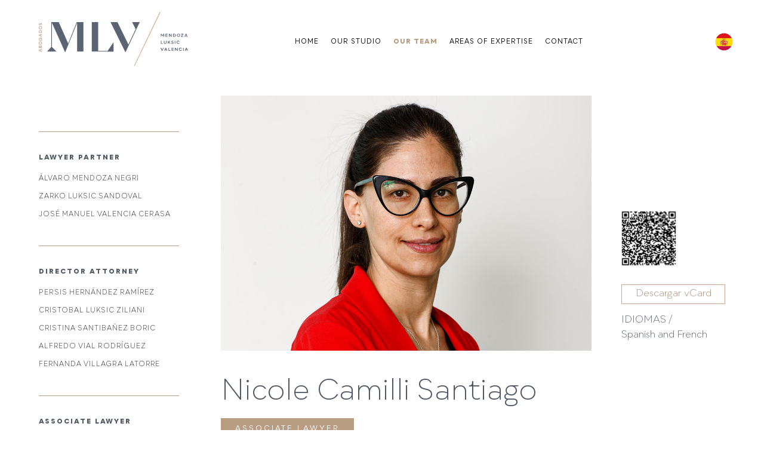

--- FILE ---
content_type: text/html; charset=UTF-8
request_url: https://www.amlv.cl/en/abogado/nicole-camilli-santiago/
body_size: 41615
content:
<!DOCTYPE html>
<html lang="es">
<head>
    <meta charset="UTF-8" />
    <meta name="viewport" content="width=device-width, initial-scale=1.0">
    <meta name="description" content="Innovación, Empatía y Trayectoria">
    <title>Nicole Camilli Santiago - MLV ABOGADOS</title>
    <meta name='robots' content='index, follow, max-image-preview:large, max-snippet:-1, max-video-preview:-1' />
<link rel="alternate" hreflang="en" href="https://www.amlv.cl/en/abogado/nicole-camilli-santiago/" />
<link rel="alternate" hreflang="es" href="https://www.amlv.cl/abogado/nicole-camilli-santiago/" />

	<!-- This site is optimized with the Yoast SEO plugin v24.9 - https://yoast.com/wordpress/plugins/seo/ -->
	<link rel="canonical" href="https://www.amlv.cl/en/abogado/nicole-camilli-santiago/" />
	<meta property="og:locale" content="en_US" />
	<meta property="og:type" content="article" />
	<meta property="og:title" content="Nicole Camilli Santiago - MLV ABOGADOS" />
	<meta property="og:url" content="https://www.amlv.cl/en/abogado/nicole-camilli-santiago/" />
	<meta property="og:site_name" content="MLV ABOGADOS" />
	<meta property="article:modified_time" content="2022-06-29T22:32:12+00:00" />
	<meta name="twitter:card" content="summary_large_image" />
	<script type="application/ld+json" class="yoast-schema-graph">{"@context":"https://schema.org","@graph":[{"@type":"WebPage","@id":"https://www.amlv.cl/en/abogado/nicole-camilli-santiago/","url":"https://www.amlv.cl/en/abogado/nicole-camilli-santiago/","name":"Nicole Camilli Santiago - MLV ABOGADOS","isPartOf":{"@id":"https://www.amlv.cl/#website"},"datePublished":"2022-05-30T12:38:04+00:00","dateModified":"2022-06-29T22:32:12+00:00","breadcrumb":{"@id":"https://www.amlv.cl/en/abogado/nicole-camilli-santiago/#breadcrumb"},"inLanguage":"en-US","potentialAction":[{"@type":"ReadAction","target":["https://www.amlv.cl/en/abogado/nicole-camilli-santiago/"]}]},{"@type":"BreadcrumbList","@id":"https://www.amlv.cl/en/abogado/nicole-camilli-santiago/#breadcrumb","itemListElement":[{"@type":"ListItem","position":1,"name":"Portada","item":"https://www.amlv.cl/en/"},{"@type":"ListItem","position":2,"name":"Integrantes","item":"https://www.amlv.cl/en/abogado/"},{"@type":"ListItem","position":3,"name":"Nicole Camilli Santiago"}]},{"@type":"WebSite","@id":"https://www.amlv.cl/#website","url":"https://www.amlv.cl/","name":"MLV ABOGADOS","description":"Innovación, Empatía y Trayectoria","publisher":{"@id":"https://www.amlv.cl/#organization"},"potentialAction":[{"@type":"SearchAction","target":{"@type":"EntryPoint","urlTemplate":"https://www.amlv.cl/?s={search_term_string}"},"query-input":{"@type":"PropertyValueSpecification","valueRequired":true,"valueName":"search_term_string"}}],"inLanguage":"en-US"},{"@type":"Organization","@id":"https://www.amlv.cl/#organization","name":"AMLV ABOGADOS","url":"https://www.amlv.cl/","logo":{"@type":"ImageObject","inLanguage":"en-US","@id":"https://www.amlv.cl/#/schema/logo/image/","url":"https://www.amlv.cl/wp-content/uploads/2022/04/logo-color.svg","contentUrl":"https://www.amlv.cl/wp-content/uploads/2022/04/logo-color.svg","width":1,"height":1,"caption":"AMLV ABOGADOS"},"image":{"@id":"https://www.amlv.cl/#/schema/logo/image/"}}]}</script>
	<!-- / Yoast SEO plugin. -->


<link rel='dns-prefetch' href='//fonts.googleapis.com' />
<link rel="alternate" title="oEmbed (JSON)" type="application/json+oembed" href="https://www.amlv.cl/wp-json/oembed/1.0/embed?url=https%3A%2F%2Fwww.amlv.cl%2Fen%2Fabogado%2Fnicole-camilli-santiago%2F" />
<link rel="alternate" title="oEmbed (XML)" type="text/xml+oembed" href="https://www.amlv.cl/wp-json/oembed/1.0/embed?url=https%3A%2F%2Fwww.amlv.cl%2Fen%2Fabogado%2Fnicole-camilli-santiago%2F&#038;format=xml" />
<style id='wp-img-auto-sizes-contain-inline-css' type='text/css'>
img:is([sizes=auto i],[sizes^="auto," i]){contain-intrinsic-size:3000px 1500px}
/*# sourceURL=wp-img-auto-sizes-contain-inline-css */
</style>
<style id='wp-emoji-styles-inline-css' type='text/css'>

	img.wp-smiley, img.emoji {
		display: inline !important;
		border: none !important;
		box-shadow: none !important;
		height: 1em !important;
		width: 1em !important;
		margin: 0 0.07em !important;
		vertical-align: -0.1em !important;
		background: none !important;
		padding: 0 !important;
	}
/*# sourceURL=wp-emoji-styles-inline-css */
</style>
<link rel='stylesheet' id='amlv-blog-style-css' href='https://www.amlv.cl/wp-content/plugins/blog-amlv/css/blog.css?ver=152' type='text/css' media='all' />
<link rel='stylesheet' id='wpml-legacy-horizontal-list-0-css' href='//www.amlv.cl/wp-content/plugins/sitepress-multilingual-cms/templates/language-switchers/legacy-list-horizontal/style.css?ver=1' type='text/css' media='all' />
<link rel='stylesheet' id='awb-css' href='https://www.amlv.cl/wp-content/plugins/advanced-backgrounds/assets/awb/awb.min.css?ver=1.12.7' type='text/css' media='all' />
<link rel='stylesheet' id='animate_css-css' href='https://www.amlv.cl/wp-content/themes/amlv/css/animate.css?ver=5348ddee42cc3be83bf8535b1e94d9ee' type='text/css' media='all' />
<link rel='stylesheet' id='flickyti_disefix-css' href='https://www.amlv.cl/wp-content/themes/amlv/css/flickity-docs.css?ver=5348ddee42cc3be83bf8535b1e94d9ee' type='text/css' media='all' />
<link rel='stylesheet' id='grid_disefix-css' href='https://www.amlv.cl/wp-content/themes/amlv/css/grid.css?ver=494' type='text/css' media='all' />
<link rel='stylesheet' id='google-font2-css' href='https://fonts.googleapis.com/css?family=Montserrat%3A100%2C300%2C400%2C700%2C800&#038;display=swap&#038;ver=5348ddee42cc3be83bf8535b1e94d9ee' type='text/css' media='all' />
<link rel='stylesheet' id='style_tarjetas-css' href='https://www.amlv.cl/wp-content/themes/amlv/css/stilos.css?ver=494' type='text/css' media='all' />
<script type="text/javascript" src="https://www.amlv.cl/wp-includes/js/jquery/jquery.min.js?ver=3.7.1" id="jquery-core-js"></script>
<script type="text/javascript" src="https://www.amlv.cl/wp-includes/js/jquery/jquery-migrate.min.js?ver=3.4.1" id="jquery-migrate-js"></script>
<link rel="https://api.w.org/" href="https://www.amlv.cl/wp-json/" /><link rel="EditURI" type="application/rsd+xml" title="RSD" href="https://www.amlv.cl/xmlrpc.php?rsd" />
<link rel='shortlink' href='https://www.amlv.cl/en/?p=367' />
<meta name="generator" content="WPML ver:4.3.9 stt:1,2;" />
<noscript><style>.lazyload[data-src]{display:none !important;}</style></noscript><style>.lazyload{background-image:none !important;}.lazyload:before{background-image:none !important;}</style><link rel="icon" href="https://www.amlv.cl/wp-content/uploads/2023/11/cropped-favicon-32x32.jpg" sizes="32x32" />
<link rel="icon" href="https://www.amlv.cl/wp-content/uploads/2023/11/cropped-favicon-192x192.jpg" sizes="192x192" />
<link rel="apple-touch-icon" href="https://www.amlv.cl/wp-content/uploads/2023/11/cropped-favicon-180x180.jpg" />
<meta name="msapplication-TileImage" content="https://www.amlv.cl/wp-content/uploads/2023/11/cropped-favicon-270x270.jpg" />
		<style type="text/css" id="wp-custom-css">
			.flex {
    display: flex;
    justify-content: center;
    flex-wrap: wrap;
}
.flex .item-abogado {
    max-width: 254px;
    width: 100%;
}

.form-lic{
	display:none;
}

@media (max-width: 768px) { /* Ajustar este valor según el tamaño de tu versión móvil */
    .flex .item-abogado {
        flex: 1 1 calc(50% - 20px); /* Dos columnas menos el margen */
    }
	
	.flex .item-abogado {
    max-width: 200px;
    width: 100%;
}
}
		</style>
		<style id='global-styles-inline-css' type='text/css'>
:root{--wp--preset--aspect-ratio--square: 1;--wp--preset--aspect-ratio--4-3: 4/3;--wp--preset--aspect-ratio--3-4: 3/4;--wp--preset--aspect-ratio--3-2: 3/2;--wp--preset--aspect-ratio--2-3: 2/3;--wp--preset--aspect-ratio--16-9: 16/9;--wp--preset--aspect-ratio--9-16: 9/16;--wp--preset--color--black: #000000;--wp--preset--color--cyan-bluish-gray: #abb8c3;--wp--preset--color--white: #ffffff;--wp--preset--color--pale-pink: #f78da7;--wp--preset--color--vivid-red: #cf2e2e;--wp--preset--color--luminous-vivid-orange: #ff6900;--wp--preset--color--luminous-vivid-amber: #fcb900;--wp--preset--color--light-green-cyan: #7bdcb5;--wp--preset--color--vivid-green-cyan: #00d084;--wp--preset--color--pale-cyan-blue: #8ed1fc;--wp--preset--color--vivid-cyan-blue: #0693e3;--wp--preset--color--vivid-purple: #9b51e0;--wp--preset--gradient--vivid-cyan-blue-to-vivid-purple: linear-gradient(135deg,rgb(6,147,227) 0%,rgb(155,81,224) 100%);--wp--preset--gradient--light-green-cyan-to-vivid-green-cyan: linear-gradient(135deg,rgb(122,220,180) 0%,rgb(0,208,130) 100%);--wp--preset--gradient--luminous-vivid-amber-to-luminous-vivid-orange: linear-gradient(135deg,rgb(252,185,0) 0%,rgb(255,105,0) 100%);--wp--preset--gradient--luminous-vivid-orange-to-vivid-red: linear-gradient(135deg,rgb(255,105,0) 0%,rgb(207,46,46) 100%);--wp--preset--gradient--very-light-gray-to-cyan-bluish-gray: linear-gradient(135deg,rgb(238,238,238) 0%,rgb(169,184,195) 100%);--wp--preset--gradient--cool-to-warm-spectrum: linear-gradient(135deg,rgb(74,234,220) 0%,rgb(151,120,209) 20%,rgb(207,42,186) 40%,rgb(238,44,130) 60%,rgb(251,105,98) 80%,rgb(254,248,76) 100%);--wp--preset--gradient--blush-light-purple: linear-gradient(135deg,rgb(255,206,236) 0%,rgb(152,150,240) 100%);--wp--preset--gradient--blush-bordeaux: linear-gradient(135deg,rgb(254,205,165) 0%,rgb(254,45,45) 50%,rgb(107,0,62) 100%);--wp--preset--gradient--luminous-dusk: linear-gradient(135deg,rgb(255,203,112) 0%,rgb(199,81,192) 50%,rgb(65,88,208) 100%);--wp--preset--gradient--pale-ocean: linear-gradient(135deg,rgb(255,245,203) 0%,rgb(182,227,212) 50%,rgb(51,167,181) 100%);--wp--preset--gradient--electric-grass: linear-gradient(135deg,rgb(202,248,128) 0%,rgb(113,206,126) 100%);--wp--preset--gradient--midnight: linear-gradient(135deg,rgb(2,3,129) 0%,rgb(40,116,252) 100%);--wp--preset--font-size--small: 13px;--wp--preset--font-size--medium: 20px;--wp--preset--font-size--large: 36px;--wp--preset--font-size--x-large: 42px;--wp--preset--spacing--20: 0.44rem;--wp--preset--spacing--30: 0.67rem;--wp--preset--spacing--40: 1rem;--wp--preset--spacing--50: 1.5rem;--wp--preset--spacing--60: 2.25rem;--wp--preset--spacing--70: 3.38rem;--wp--preset--spacing--80: 5.06rem;--wp--preset--shadow--natural: 6px 6px 9px rgba(0, 0, 0, 0.2);--wp--preset--shadow--deep: 12px 12px 50px rgba(0, 0, 0, 0.4);--wp--preset--shadow--sharp: 6px 6px 0px rgba(0, 0, 0, 0.2);--wp--preset--shadow--outlined: 6px 6px 0px -3px rgb(255, 255, 255), 6px 6px rgb(0, 0, 0);--wp--preset--shadow--crisp: 6px 6px 0px rgb(0, 0, 0);}:where(.is-layout-flex){gap: 0.5em;}:where(.is-layout-grid){gap: 0.5em;}body .is-layout-flex{display: flex;}.is-layout-flex{flex-wrap: wrap;align-items: center;}.is-layout-flex > :is(*, div){margin: 0;}body .is-layout-grid{display: grid;}.is-layout-grid > :is(*, div){margin: 0;}:where(.wp-block-columns.is-layout-flex){gap: 2em;}:where(.wp-block-columns.is-layout-grid){gap: 2em;}:where(.wp-block-post-template.is-layout-flex){gap: 1.25em;}:where(.wp-block-post-template.is-layout-grid){gap: 1.25em;}.has-black-color{color: var(--wp--preset--color--black) !important;}.has-cyan-bluish-gray-color{color: var(--wp--preset--color--cyan-bluish-gray) !important;}.has-white-color{color: var(--wp--preset--color--white) !important;}.has-pale-pink-color{color: var(--wp--preset--color--pale-pink) !important;}.has-vivid-red-color{color: var(--wp--preset--color--vivid-red) !important;}.has-luminous-vivid-orange-color{color: var(--wp--preset--color--luminous-vivid-orange) !important;}.has-luminous-vivid-amber-color{color: var(--wp--preset--color--luminous-vivid-amber) !important;}.has-light-green-cyan-color{color: var(--wp--preset--color--light-green-cyan) !important;}.has-vivid-green-cyan-color{color: var(--wp--preset--color--vivid-green-cyan) !important;}.has-pale-cyan-blue-color{color: var(--wp--preset--color--pale-cyan-blue) !important;}.has-vivid-cyan-blue-color{color: var(--wp--preset--color--vivid-cyan-blue) !important;}.has-vivid-purple-color{color: var(--wp--preset--color--vivid-purple) !important;}.has-black-background-color{background-color: var(--wp--preset--color--black) !important;}.has-cyan-bluish-gray-background-color{background-color: var(--wp--preset--color--cyan-bluish-gray) !important;}.has-white-background-color{background-color: var(--wp--preset--color--white) !important;}.has-pale-pink-background-color{background-color: var(--wp--preset--color--pale-pink) !important;}.has-vivid-red-background-color{background-color: var(--wp--preset--color--vivid-red) !important;}.has-luminous-vivid-orange-background-color{background-color: var(--wp--preset--color--luminous-vivid-orange) !important;}.has-luminous-vivid-amber-background-color{background-color: var(--wp--preset--color--luminous-vivid-amber) !important;}.has-light-green-cyan-background-color{background-color: var(--wp--preset--color--light-green-cyan) !important;}.has-vivid-green-cyan-background-color{background-color: var(--wp--preset--color--vivid-green-cyan) !important;}.has-pale-cyan-blue-background-color{background-color: var(--wp--preset--color--pale-cyan-blue) !important;}.has-vivid-cyan-blue-background-color{background-color: var(--wp--preset--color--vivid-cyan-blue) !important;}.has-vivid-purple-background-color{background-color: var(--wp--preset--color--vivid-purple) !important;}.has-black-border-color{border-color: var(--wp--preset--color--black) !important;}.has-cyan-bluish-gray-border-color{border-color: var(--wp--preset--color--cyan-bluish-gray) !important;}.has-white-border-color{border-color: var(--wp--preset--color--white) !important;}.has-pale-pink-border-color{border-color: var(--wp--preset--color--pale-pink) !important;}.has-vivid-red-border-color{border-color: var(--wp--preset--color--vivid-red) !important;}.has-luminous-vivid-orange-border-color{border-color: var(--wp--preset--color--luminous-vivid-orange) !important;}.has-luminous-vivid-amber-border-color{border-color: var(--wp--preset--color--luminous-vivid-amber) !important;}.has-light-green-cyan-border-color{border-color: var(--wp--preset--color--light-green-cyan) !important;}.has-vivid-green-cyan-border-color{border-color: var(--wp--preset--color--vivid-green-cyan) !important;}.has-pale-cyan-blue-border-color{border-color: var(--wp--preset--color--pale-cyan-blue) !important;}.has-vivid-cyan-blue-border-color{border-color: var(--wp--preset--color--vivid-cyan-blue) !important;}.has-vivid-purple-border-color{border-color: var(--wp--preset--color--vivid-purple) !important;}.has-vivid-cyan-blue-to-vivid-purple-gradient-background{background: var(--wp--preset--gradient--vivid-cyan-blue-to-vivid-purple) !important;}.has-light-green-cyan-to-vivid-green-cyan-gradient-background{background: var(--wp--preset--gradient--light-green-cyan-to-vivid-green-cyan) !important;}.has-luminous-vivid-amber-to-luminous-vivid-orange-gradient-background{background: var(--wp--preset--gradient--luminous-vivid-amber-to-luminous-vivid-orange) !important;}.has-luminous-vivid-orange-to-vivid-red-gradient-background{background: var(--wp--preset--gradient--luminous-vivid-orange-to-vivid-red) !important;}.has-very-light-gray-to-cyan-bluish-gray-gradient-background{background: var(--wp--preset--gradient--very-light-gray-to-cyan-bluish-gray) !important;}.has-cool-to-warm-spectrum-gradient-background{background: var(--wp--preset--gradient--cool-to-warm-spectrum) !important;}.has-blush-light-purple-gradient-background{background: var(--wp--preset--gradient--blush-light-purple) !important;}.has-blush-bordeaux-gradient-background{background: var(--wp--preset--gradient--blush-bordeaux) !important;}.has-luminous-dusk-gradient-background{background: var(--wp--preset--gradient--luminous-dusk) !important;}.has-pale-ocean-gradient-background{background: var(--wp--preset--gradient--pale-ocean) !important;}.has-electric-grass-gradient-background{background: var(--wp--preset--gradient--electric-grass) !important;}.has-midnight-gradient-background{background: var(--wp--preset--gradient--midnight) !important;}.has-small-font-size{font-size: var(--wp--preset--font-size--small) !important;}.has-medium-font-size{font-size: var(--wp--preset--font-size--medium) !important;}.has-large-font-size{font-size: var(--wp--preset--font-size--large) !important;}.has-x-large-font-size{font-size: var(--wp--preset--font-size--x-large) !important;}
/*# sourceURL=global-styles-inline-css */
</style>
</head>
<body>
<div class="contenedor-full">
<div class="header color-blanco" id="header">
    <div class="contenedor-seccion grid-center col-12 padding-20">
        <div class="span-3 span-tp-8">
            <div class="logo"><a href="https://www.amlv.cl/en/"><img src="[data-uri]" alt="" data-src="https://www.amlv.cl/wp-content/uploads/2022/04/logo-color.svg" decoding="async" class="lazyload"><noscript><img src="https://www.amlv.cl/wp-content/uploads/2022/04/logo-color.svg" alt="" data-eio="l"></noscript></a></div>
        </div>
        <div class="span-8 span-tp-1">
            <div class="menu">
                <div id="menu_uno" class="nav"><ul id="menu-nuestro-equipo" class="navigation"><li id="menu-item-433" class="menu-item menu-item-type-post_type menu-item-object-page menu-item-home menu-item-433"><a href="https://www.amlv.cl/en/">Home</a></li>
<li id="menu-item-436" class="menu-item menu-item-type-post_type menu-item-object-page menu-item-436"><a href="https://www.amlv.cl/en/our-studio/">Our Studio</a></li>
<li id="menu-item-437" class="prend menu-item menu-item-type-post_type menu-item-object-page menu-item-437"><a href="https://www.amlv.cl/en/our-team/">Our team</a></li>
<li id="menu-item-438" class="menu-item menu-item-type-custom menu-item-object-custom menu-item-has-children menu-item-438"><a href="#">AREAS OF EXPERTISE</a>
<ul class="sub-menu">
	<li id="menu-item-434" class="menu-item menu-item-type-post_type menu-item-object-page menu-item-434"><a href="https://www.amlv.cl/en/corporate-law/">CORPORATE LAW</a></li>
	<li id="menu-item-873" class="menu-item menu-item-type-post_type menu-item-object-page menu-item-873"><a href="https://www.amlv.cl/en/derecho-laboral/">Labor Law</a></li>
	<li id="menu-item-874" class="menu-item menu-item-type-post_type menu-item-object-page menu-item-874"><a href="https://www.amlv.cl/en/public-law/">Public Law</a></li>
	<li id="menu-item-435" class="menu-item menu-item-type-post_type menu-item-object-page menu-item-435"><a href="https://www.amlv.cl/en/natural-resources-energy-and-environment/">Natural Resources Energy and Environment</a></li>
</ul>
</li>
<li id="menu-item-439" class="menu-item menu-item-type-custom menu-item-object-custom menu-item-439"><a href="#">CONTACT</a></li>
</ul></div>            </div>
        </div>
        <div class="span-1 span-tp-3 bt-mov">
            <div class="bandera">
<div class="wpml-ls-statics-shortcode_actions wpml-ls wpml-ls-legacy-list-horizontal">
	<ul><li class="wpml-ls-slot-shortcode_actions wpml-ls-item wpml-ls-item-es wpml-ls-first-item wpml-ls-last-item wpml-ls-item-legacy-list-horizontal">
				<a href="https://www.amlv.cl/abogado/nicole-camilli-santiago/" class="wpml-ls-link"><img class="wpml-ls-flag lazyload" src="[data-uri]" alt="Spanish" data-src="https://www.amlv.cl/wp-content/uploads/flags/bandera.jpg" decoding="async" data-eio-rwidth="436" data-eio-rheight="436"><noscript><img class="wpml-ls-flag" src="https://www.amlv.cl/wp-content/uploads/flags/bandera.jpg" alt="Spanish" data-eio="l"></noscript></a>
			</li></ul>
</div>
</div>
            <div class="boton"><img src="[data-uri]" alt="" data-src="https://www.amlv.cl/wp-content/themes/amlv/imagenes/btn.svg" decoding="async" class="lazyload"><noscript><img src="https://www.amlv.cl/wp-content/themes/amlv/imagenes/btn.svg" alt="" data-eio="l"></noscript></div>
        </div>
    </div>
</div>
<div class="botonera-movil">
<div class="logo-mov"><a href="https://www.amlv.cl/en/"><img src="[data-uri]" alt="" data-src="https://www.amlv.cl/wp-content/uploads/2022/04/logo-color.svg" decoding="async" class="lazyload"><noscript><img src="https://www.amlv.cl/wp-content/uploads/2022/04/logo-color.svg" alt="" data-eio="l"></noscript></a></div>
<a href="" class="cerrar"><img src="[data-uri]" alt="" data-src="https://www.amlv.cl/wp-content/themes/amlv/imagenes/cerrar.svg" decoding="async" class="lazyload"><noscript><img src="https://www.amlv.cl/wp-content/themes/amlv/imagenes/cerrar.svg" alt="" data-eio="l"></noscript></a>
 <div class="menu-telefono">
                <div id="menu_dos" class="nav"><ul id="menu-nuestro-equipo-1" class="navigation_dos"><li class="menu-item menu-item-type-post_type menu-item-object-page menu-item-home menu-item-433"><a href="https://www.amlv.cl/en/">Home</a></li>
<li class="menu-item menu-item-type-post_type menu-item-object-page menu-item-436"><a href="https://www.amlv.cl/en/our-studio/">Our Studio</a></li>
<li class="prend menu-item menu-item-type-post_type menu-item-object-page menu-item-437"><a href="https://www.amlv.cl/en/our-team/">Our team</a></li>
<li class="menu-item menu-item-type-custom menu-item-object-custom menu-item-has-children menu-item-438"><a href="#">AREAS OF EXPERTISE</a>
<ul class="sub-menu">
	<li class="menu-item menu-item-type-post_type menu-item-object-page menu-item-434"><a href="https://www.amlv.cl/en/corporate-law/">CORPORATE LAW</a></li>
	<li class="menu-item menu-item-type-post_type menu-item-object-page menu-item-873"><a href="https://www.amlv.cl/en/derecho-laboral/">Labor Law</a></li>
	<li class="menu-item menu-item-type-post_type menu-item-object-page menu-item-874"><a href="https://www.amlv.cl/en/public-law/">Public Law</a></li>
	<li class="menu-item menu-item-type-post_type menu-item-object-page menu-item-435"><a href="https://www.amlv.cl/en/natural-resources-energy-and-environment/">Natural Resources Energy and Environment</a></li>
</ul>
</li>
<li class="menu-item menu-item-type-custom menu-item-object-custom menu-item-439"><a href="#">CONTACT</a></li>
</ul></div>            </div>
</div>
<div class="top"></div>



<div class="salto"></div>
<!---BANNER---->
<div class="grid col-4 gap-tp-0 gap-70 contenedor-seccion pad-top-40 pad-top-tp-10 pad-bot-100">
    <div class="span-1 span-tp-4 lateral">
          <div class="listitas">
     <div class="listados">
         <h3>LAWYER PARTNER</h3>
         <ul class="lisa">
          
                       <li><a href="https://www.amlv.cl/en/abogado/alvaro-mendoza-negri/">Álvaro Mendoza Negri</a></li>

                       
                       <li><a href="https://www.amlv.cl/en/abogado/zarko-luksic-sandoval/">Zarko Luksic Sandoval</a></li>

                       
                       <li><a href="https://www.amlv.cl/en/abogado/jose-manuel-valencia-cerasa/">José Manuel Valencia Cerasa</a></li>

                                </ul>
     </div>
    <!----LISTADO 2------->      
    <div class="listados">
         <h3>DIRECTOR ATTORNEY</h3>
         <ul class="lisa">
          
                       <li><a href="https://www.amlv.cl/en/abogado/persis-hernandez-ramirez/">Persis Hernández Ramírez</a></li>

                       
                       <li><a href="https://www.amlv.cl/en/abogado/cristobal-luksic-ziliani/">Cristobal Luksic Ziliani</a></li>

                       
                       <li><a href="https://www.amlv.cl/en/abogado/cristina-santibanez-boric/">Cristina Santibañez Boric</a></li>

                       
                       <li><a href="https://www.amlv.cl/en/abogado/alfredo-vial/">Alfredo Vial Rodríguez</a></li>

                       
                       <li><a href="https://www.amlv.cl/en/abogado/fernanda-villagra-latorre/">Fernanda Villagra Latorre</a></li>

                                </ul>
     </div>
      <!----LISTADO 3------->      
    <div class="listados">
         <h3>ASSOCIATE LAWYER</h3>
         <ul class="lisa">
          
                       <li><a href="https://www.amlv.cl/en/abogado/nicole-camilli-santiago/">Nicole Camilli Santiago</a></li>

                       
                       <li><a href="https://www.amlv.cl/en/abogado/cristobal-rivas-conejeros/">Cristobal Rivas Conejeros</a></li>

                       
                       <li><a href="https://www.amlv.cl/en/abogado/susana-gonzalez-hun/">Susana González Hun</a></li>

                       
                       <li><a href="https://www.amlv.cl/en/abogado/christian-reinike-agouborde/">Christian Reinike Agouborde</a></li>

                       
                       <li><a href="https://www.amlv.cl/en/abogado/braian-yanez-correa/">Braian Yánez Correa</a></li>

                       
                       <li><a href="https://www.amlv.cl/en/abogado/rodrigo-quevedo-tello/">Rodrigo Quevedo Tello</a></li>

                       
                       <li><a href="https://www.amlv.cl/en/abogado/felipe-toledo-tapia/">Felipe Toledo Tapia</a></li>

                       
                       <li><a href="https://www.amlv.cl/en/abogado/diego-andrade-cortes/">Diego Andrade Cortés</a></li>

                       
                       <li><a href="https://www.amlv.cl/en/abogado/sebastian-flores-alvarado/">Sebastián Flores Alvarado</a></li>

                       
                       <li><a href="https://www.amlv.cl/en/abogado/nicole-elfernan/">Nicole Elfernan</a></li>

                       
                       <li><a href="https://www.amlv.cl/en/abogado/cinthia-legue-uribe/">Cinthia Legue Uribe</a></li>

                                </ul>
     </div>
      <!----LISTADO 3------->      
    <div class="listados">
         <h3>ADMINISTRATIVE TEAM</h3>
         <ul class="lisa">
          
                       <li><a href="https://www.amlv.cl/en/abogado/carolina-moran-escribano/">Carolina Morán Escribano</a></li>

                                </ul>
     </div>
    
</div>
    
    </div>
    <div class="span-3  span-tp-4">
        <div class="ficha grid col-4 gap-50 gap-tp-0">
            <div class="span-3 span-tp-4">
                <div class="foto"><img src="[data-uri]" alt="" data-src="https://www.amlv.cl/wp-content/uploads/2022/05/01-1.jpg" decoding="async" class="lazyload" data-eio-rwidth="1048" data-eio-rheight="720"><noscript><img src="https://www.amlv.cl/wp-content/uploads/2022/05/01-1.jpg" alt="" data-eio="l"></noscript></div>
                <div class="nombr"><h1>Nicole Camilli Santiago</h1></div>
                <div class="carg color-cafe">Associate lawyer</div>
                <div class="parrafo-normal padding-30">
                    <p>She has focused her professional practice on Civil Law, Administrative Law, Public Procurement,<br />
Litigation and Arbitration, especially on litigation under civil and administrative law. Her practice<br />
has focused mainly on litigation in infrastructure matters, whether in ordinary trials, finance,<br />
arbitration, or public procurement, advising clients in the field of construction, concessions for<br />
public works and disputes related to action under civil and administrative law.</p>
                </div>
                
                                                  <div class="otros">
                   <h2 class="titulo-grande-dos tds"><div class="tite">Education</div> <div class="line">/</div></h2>
                    <div class="parrafo-normal pad-bot-10">
                    <ul>
<li style="font-weight: 400;" aria-level="1"><span style="font-weight: 400;">Specialization Course on Consumer Law, Pontifical Catholic University of Valparaíso (2020).</span></li>
<li style="font-weight: 400;" aria-level="1"><span style="font-weight: 400;">Specialization Course on Construction Law, University of Los Andes (2018).</span></li>
<li style="font-weight: 400;" aria-level="1"><span style="font-weight: 400;">Master’s in public law and Constitutional Litigation, Diego Portales University (2012-2013).</span></li>
<li style="font-weight: 400;" aria-level="1"><span style="font-weight: 400;">Law School, Diego Portales University (2008-2012).</span></li>
</ul>
<p>&nbsp;</p>
                </div>
                  </div>
                                     <div class="otros">
                   <h2 class="titulo-grande-dos tds"><div class="tite">PRACTICE OF AREAS</div> <div class="line">/</div></h2>
                    <div class="parrafo-normal pad-bot-10">
                    <ul>
<li style="font-weight: 400;" aria-level="1"><span style="font-weight: 400;">Construction and infrastructure</span></li>
<li style="font-weight: 400;" aria-level="1"><span style="font-weight: 400;">Litigation under administrative law</span></li>
<li style="font-weight: 400;" aria-level="1"><span style="font-weight: 400;">Solving of conflicts</span></li>
<li style="font-weight: 400;" aria-level="1"><span style="font-weight: 400;">Arbitration</span></li>
</ul>
                </div>
                  </div>
                                     <div class="otros">
                   <h2 class="titulo-grande-dos tds"><div class="tite">Experience</div> <div class="line">/</div></h2>
                    <div class="parrafo-normal pad-bot-10">
                    <ul>
<li style="font-weight: 400;" aria-level="1"><span style="font-weight: 400;">Associate counsel at Abogados MLV (2015 to date)</span></li>
</ul>
<p>&nbsp;</p>
                </div>
                  </div>
                               </div>
            <div class="span-1 span-tp-2">
                <div class="qrt"> 
                  <div class="codigo-qr">
                      <img src="[data-uri]" alt="" data-src="https://www.amlv.cl/wp-content/uploads/2022/05/NICOLE_CAMILLI-SANTIAGO.png" decoding="async" class="lazyload" data-eio-rwidth="250" data-eio-rheight="250"><noscript><img src="https://www.amlv.cl/wp-content/uploads/2022/05/NICOLE_CAMILLI-SANTIAGO.png" alt="" data-eio="l"></noscript>
                  </div>
                  <a href="https://www.amlv.cl/wp-content/uploads/2022/05/NICOLE_CAMILLI-SANTIAGO.vcf">Descargar vCard</a>
                  <div class="idiomas">
                      IDIOMAS /
                      <span>Spanish and French</span>
                  </div>
                </div>
            </div>
        </div>
    </div>
</div>


 <div class="footer contenedor-full padding-100 color-gris">
     <div class="contenedor-seccion grid col-4 gap-30">
         <div class="span-1">
             <div class="item-footer">
                 <div class="logo-footer">
                     <a href="https://www.amlv.cl/en/"><img src="[data-uri]" alt="" data-src="https://www.amlv.cl/wp-content/uploads/2022/04/logo-blanco.svg" decoding="async" class="lazyload"><noscript><img src="https://www.amlv.cl/wp-content/uploads/2022/04/logo-blanco.svg" alt="" data-eio="l"></noscript></a>
                 </div>
             </div>
         </div>
         <div class="span-1 span-tp-4">
             <div class="item-footer">
                                                 <h3 class="tit-footer">LOCATION</h3>
                 <div class="texto-footer">Isidora Goyenechea 3000, of 2101 <br />
Las Condes / Santiago / Chile. <br />
Phone: +56 2 64658217 <br />
contacto@amlv.cl</div>
                              </div>
         </div>
         <div class="span-1 span-tp-4">
             <div class="item-footer">
                                                 <h3 class="tit-footer">NETWORKS</h3>
                                        <ul class="logos-footer">
                     
                    <li><img src="[data-uri]" alt="" class="dos lazyload" data-src="https://www.amlv.cl/wp-content/uploads/2022/04/Logo-Legal-500.svg" decoding="async"><noscript><img src="https://www.amlv.cl/wp-content/uploads/2022/04/Logo-Legal-500.svg" alt="" class="dos" data-eio="l"></noscript></li>
                     
                    <li><img src="[data-uri]" alt="" class="dos lazyload" data-src="https://www.amlv.cl/wp-content/uploads/2025/11/LL2026-W.webp" decoding="async" data-eio-rwidth="500" data-eio-rheight="500"><noscript><img src="https://www.amlv.cl/wp-content/uploads/2025/11/LL2026-W.webp" alt="" class="dos" data-eio="l"></noscript></li>
                     
                    <li><img src="[data-uri]" alt=""  data-src="https://www.amlv.cl/wp-content/uploads/2025/11/bl-2026.webp" decoding="async" class="lazyload" data-eio-rwidth="1809" data-eio-rheight="547"><noscript><img src="https://www.amlv.cl/wp-content/uploads/2025/11/bl-2026.webp" alt="" class="" data-eio="l"></noscript></li>
                     
                    <li><img src="[data-uri]" alt="" class="uno lazyload" data-src="https://www.amlv.cl/wp-content/uploads/2022/04/Logo-ICC.svg" decoding="async"><noscript><img src="https://www.amlv.cl/wp-content/uploads/2022/04/Logo-ICC.svg" alt="" class="uno" data-eio="l"></noscript></li>
                     
                    <li><img src="[data-uri]" alt="" class="uno lazyload" data-src="https://www.amlv.cl/wp-content/uploads/2022/04/Grupo-64.png" decoding="async" data-eio-rwidth="333" data-eio-rheight="36"><noscript><img src="https://www.amlv.cl/wp-content/uploads/2022/04/Grupo-64.png" alt="" class="uno" data-eio="l"></noscript></li>
                     
                    <li><img src="[data-uri]" alt="" class="dos lazyload" data-src="https://www.amlv.cl/wp-content/uploads/2022/04/Logo-Global-Law-Experts.svg" decoding="async"><noscript><img src="https://www.amlv.cl/wp-content/uploads/2022/04/Logo-Global-Law-Experts.svg" alt="" class="dos" data-eio="l"></noscript></li>
                        
                     </ul>
                             </div>
         </div>
         <div class="span-1 span-tp-4">
             <div class="item-footer">
                                                 <h3 class="tit-footer">FOLLOW US</h3>
                                  <ul class="ic-social">
                     
                     <li><a href="" target="_blank"><img src="[data-uri]" alt="" data-src="https://www.amlv.cl/wp-content/uploads/2022/04/Linkedin.svg" decoding="async" class="lazyload"><noscript><img src="https://www.amlv.cl/wp-content/uploads/2022/04/Linkedin.svg" alt="" data-eio="l"></noscript></a></li>
                      
                 </ul>
                  <h3 class="tit-footer">WRITE US</h3>
                  <div class="email"><a href="#" target="_blank">contacto@amlv.cl</a></div>
                              </div>
         </div>
     </div>
	 <div class="copy"><span>Páginas web profesionales </span><div class="logdis"><a href="https://www.disefix.cl/diseno/de-paginas-web-profesionales/" target="_blank">disefix</a></div></div>
 </div>
 </div>
 <script type="speculationrules">
{"prefetch":[{"source":"document","where":{"and":[{"href_matches":"/en/*"},{"not":{"href_matches":["/wp-*.php","/wp-admin/*","/wp-content/uploads/*","/wp-content/*","/wp-content/plugins/*","/wp-content/themes/amlv/*","/en/*\\?(.+)"]}},{"not":{"selector_matches":"a[rel~=\"nofollow\"]"}},{"not":{"selector_matches":".no-prefetch, .no-prefetch a"}}]},"eagerness":"conservative"}]}
</script>
<script type="text/javascript" id="eio-lazy-load-js-before">
/* <![CDATA[ */
var eio_lazy_vars = {"exactdn_domain":"","skip_autoscale":0,"threshold":0,"use_dpr":1};
//# sourceURL=eio-lazy-load-js-before
/* ]]> */
</script>
<script type="text/javascript" src="https://www.amlv.cl/wp-content/plugins/ewww-image-optimizer/includes/lazysizes.min.js?ver=813" id="eio-lazy-load-js" async="async" data-wp-strategy="async"></script>
<script type="text/javascript" src="https://www.amlv.cl/wp-content/plugins/blog-amlv/js/7f7519dbc7.js?ver=152" id="amlv-blog-script-js"></script>
<script type="text/javascript" src="https://www.amlv.cl/wp-content/themes/amlv/js/jquery.js?ver=5348ddee42cc3be83bf8535b1e94d9ee" id="fliky_js-js"></script>
<script type="text/javascript" src="https://www.amlv.cl/wp-content/themes/amlv/js/wow.min.js?ver=5348ddee42cc3be83bf8535b1e94d9ee" id="wow_js-js"></script>
<script type="text/javascript" src="https://www.amlv.cl/wp-content/themes/amlv/js/scripts.js?ver=494" id="script_disefix-js"></script>
<script type="text/javascript" src="https://www.amlv.cl/wp-content/themes/amlv/js/c1586e8790.js?ver=5348ddee42cc3be83bf8535b1e94d9ee" id="iconos-js"></script>
<script id="wp-emoji-settings" type="application/json">
{"baseUrl":"https://s.w.org/images/core/emoji/17.0.2/72x72/","ext":".png","svgUrl":"https://s.w.org/images/core/emoji/17.0.2/svg/","svgExt":".svg","source":{"concatemoji":"https://www.amlv.cl/wp-includes/js/wp-emoji-release.min.js?ver=5348ddee42cc3be83bf8535b1e94d9ee"}}
</script>
<script type="module">
/* <![CDATA[ */
/*! This file is auto-generated */
const a=JSON.parse(document.getElementById("wp-emoji-settings").textContent),o=(window._wpemojiSettings=a,"wpEmojiSettingsSupports"),s=["flag","emoji"];function i(e){try{var t={supportTests:e,timestamp:(new Date).valueOf()};sessionStorage.setItem(o,JSON.stringify(t))}catch(e){}}function c(e,t,n){e.clearRect(0,0,e.canvas.width,e.canvas.height),e.fillText(t,0,0);t=new Uint32Array(e.getImageData(0,0,e.canvas.width,e.canvas.height).data);e.clearRect(0,0,e.canvas.width,e.canvas.height),e.fillText(n,0,0);const a=new Uint32Array(e.getImageData(0,0,e.canvas.width,e.canvas.height).data);return t.every((e,t)=>e===a[t])}function p(e,t){e.clearRect(0,0,e.canvas.width,e.canvas.height),e.fillText(t,0,0);var n=e.getImageData(16,16,1,1);for(let e=0;e<n.data.length;e++)if(0!==n.data[e])return!1;return!0}function u(e,t,n,a){switch(t){case"flag":return n(e,"\ud83c\udff3\ufe0f\u200d\u26a7\ufe0f","\ud83c\udff3\ufe0f\u200b\u26a7\ufe0f")?!1:!n(e,"\ud83c\udde8\ud83c\uddf6","\ud83c\udde8\u200b\ud83c\uddf6")&&!n(e,"\ud83c\udff4\udb40\udc67\udb40\udc62\udb40\udc65\udb40\udc6e\udb40\udc67\udb40\udc7f","\ud83c\udff4\u200b\udb40\udc67\u200b\udb40\udc62\u200b\udb40\udc65\u200b\udb40\udc6e\u200b\udb40\udc67\u200b\udb40\udc7f");case"emoji":return!a(e,"\ud83e\u1fac8")}return!1}function f(e,t,n,a){let r;const o=(r="undefined"!=typeof WorkerGlobalScope&&self instanceof WorkerGlobalScope?new OffscreenCanvas(300,150):document.createElement("canvas")).getContext("2d",{willReadFrequently:!0}),s=(o.textBaseline="top",o.font="600 32px Arial",{});return e.forEach(e=>{s[e]=t(o,e,n,a)}),s}function r(e){var t=document.createElement("script");t.src=e,t.defer=!0,document.head.appendChild(t)}a.supports={everything:!0,everythingExceptFlag:!0},new Promise(t=>{let n=function(){try{var e=JSON.parse(sessionStorage.getItem(o));if("object"==typeof e&&"number"==typeof e.timestamp&&(new Date).valueOf()<e.timestamp+604800&&"object"==typeof e.supportTests)return e.supportTests}catch(e){}return null}();if(!n){if("undefined"!=typeof Worker&&"undefined"!=typeof OffscreenCanvas&&"undefined"!=typeof URL&&URL.createObjectURL&&"undefined"!=typeof Blob)try{var e="postMessage("+f.toString()+"("+[JSON.stringify(s),u.toString(),c.toString(),p.toString()].join(",")+"));",a=new Blob([e],{type:"text/javascript"});const r=new Worker(URL.createObjectURL(a),{name:"wpTestEmojiSupports"});return void(r.onmessage=e=>{i(n=e.data),r.terminate(),t(n)})}catch(e){}i(n=f(s,u,c,p))}t(n)}).then(e=>{for(const n in e)a.supports[n]=e[n],a.supports.everything=a.supports.everything&&a.supports[n],"flag"!==n&&(a.supports.everythingExceptFlag=a.supports.everythingExceptFlag&&a.supports[n]);var t;a.supports.everythingExceptFlag=a.supports.everythingExceptFlag&&!a.supports.flag,a.supports.everything||((t=a.source||{}).concatemoji?r(t.concatemoji):t.wpemoji&&t.twemoji&&(r(t.twemoji),r(t.wpemoji)))});
//# sourceURL=https://www.amlv.cl/wp-includes/js/wp-emoji-loader.min.js
/* ]]> */
</script>
  
 <script>
  new WOW().init(); 
 
</script> 
</body>
</html>

--- FILE ---
content_type: text/css
request_url: https://www.amlv.cl/wp-content/plugins/blog-amlv/css/blog.css?ver=152
body_size: 1690
content:
.contenedor-seccion{
    max-width: 1150px !important;
}

.navigation li a {
    padding: 10px 10px !important;
}
.banner-blog {
    max-height: 380px;
    position: relative;
    min-height: 380px;
}
.banner-blog img {
    position: absolute;
    top: 50%;
    left: 50%;
    transform: translate(-50%, -50%);
    width: 100%;
    height: 100%;
    object-fit: cover;
}

ul.listado-categorias-blog {
    list-style: none;
    padding: 0px;
    line-height: 37px;
}

h1.titulo-blog {
    margin: 0px;
    text-transform: uppercase;
    font-weight: 700;
    line-height: 36px;
}

.pc-tl {
    max-width: 90%;
    margin: 0 auto;
}

.falta-foto {
    max-width: 100%;
    height: 250px;
    background: #f4f4f4;
    overflow: hidden;
}

.falta-foto img{
    transition: .3s all ease;
}

.imagen-destacada {
    display: flex;
    align-items: center;
    justify-content: center;
    max-height: 500px;
    overflow: hidden;
    margin-bottom: 40px;
}

footer.navegacion-entrada {
    display: flex;
    justify-content: space-between;
}

.thumb-blog.falta-foto img {
    width: 100%;
    height: 100%;
    object-fit: cover;
}

a.descargas {
    background: #5a6473;
    display: block;
    color: #fff;
    text-transform: uppercase;
    font-weight: 700;
    padding: 14px;
    margin-top: 23px;
    width: fit-content;
}

.imagen-destacada img {
    width: 100%;
    height: auto;
    object-fit: cover;
}



.falta-foto:hover img {
    transform: scale(1.2);
}
.item-blog a:hover{
    color: #5a6473;
}

h2.titulo-item {
    color: #5a6473;
    text-transform: uppercase;
    font-size: 18px;
    max-width: 90%;
    margin: 0px;
}
.categoria-blog {
    padding-top: 14px;
    padding-bottom: 5px;
}

@media(max-width:812px){
    .pc-tl {
        max-width: 100%;
        margin: 0 auto;
    }
}

--- FILE ---
content_type: text/css
request_url: https://www.amlv.cl/wp-content/themes/amlv/css/flickity-docs.css?ver=5348ddee42cc3be83bf8535b1e94d9ee
body_size: 47357
content:
/*! normalize.css v8.0.1 | MIT License | github.com/necolas/normalize.css */

/* Document
   ========================================================================== */

/**
 * 1. Correct the line height in all browsers.
 * 2. Prevent adjustments of font size after orientation changes in iOS.
 */

html {
  line-height: 1.15; /* 1 */
  -webkit-text-size-adjust: 100%; /* 2 */
}

/* Sections
   ========================================================================== */

/**
 * Remove the margin in all browsers.
 */

body {
  margin: 0;
}

/**
 * Render the `main` element consistently in IE.
 */

main {
  display: block;
}

/**
 * Correct the font size and margin on `h1` elements within `section` and
 * `article` contexts in Chrome, Firefox, and Safari.
 */

h1 {
  font-size: 2em;
  margin: 0.67em 0;
}

/* Grouping content
   ========================================================================== */

/**
 * 1. Add the correct box sizing in Firefox.
 * 2. Show the overflow in Edge and IE.
 */

hr {
  box-sizing: content-box; /* 1 */
  height: 0; /* 1 */
  overflow: visible; /* 2 */
}

/**
 * 1. Correct the inheritance and scaling of font size in all browsers.
 * 2. Correct the odd `em` font sizing in all browsers.
 */

pre {
  font-family: monospace, monospace; /* 1 */
  font-size: 1em; /* 2 */
}

/* Text-level semantics
   ========================================================================== */

/**
 * Remove the gray background on active links in IE 10.
 */

a {
  background-color: transparent;
}

/**
 * 1. Remove the bottom border in Chrome 57-
 * 2. Add the correct text decoration in Chrome, Edge, IE, Opera, and Safari.
 */

abbr[title] {
  border-bottom: none; /* 1 */
  text-decoration: underline; /* 2 */
  text-decoration: underline dotted; /* 2 */
}

/**
 * Add the correct font weight in Chrome, Edge, and Safari.
 */

b,
strong {
  font-weight: bolder;
}

/**
 * 1. Correct the inheritance and scaling of font size in all browsers.
 * 2. Correct the odd `em` font sizing in all browsers.
 */

code,
kbd,
samp {
  font-family: monospace, monospace; /* 1 */
  font-size: 1em; /* 2 */
}

/**
 * Add the correct font size in all browsers.
 */

small {
  font-size: 80%;
}

/**
 * Prevent `sub` and `sup` elements from affecting the line height in
 * all browsers.
 */

sub,
sup {
  font-size: 75%;
  line-height: 0;
  position: relative;
  vertical-align: baseline;
}

sub {
  bottom: -0.25em;
}

sup {
  top: -0.5em;
}

/* Embedded content
   ========================================================================== */

/**
 * Remove the border on images inside links in IE 10.
 */

img {
  border-style: none;
}

/* Forms
   ========================================================================== */

/**
 * 1. Change the font styles in all browsers.
 * 2. Remove the margin in Firefox and Safari.
 */

button,
input,
optgroup,
select,
textarea {
  font-family: inherit; /* 1 */
  font-size: 100%; /* 1 */
  line-height: 1.15; /* 1 */
  margin: 0; /* 2 */
}

/**
 * Show the overflow in IE.
 * 1. Show the overflow in Edge.
 */

button,
input { /* 1 */
  overflow: visible;
}

/**
 * Remove the inheritance of text transform in Edge, Firefox, and IE.
 * 1. Remove the inheritance of text transform in Firefox.
 */

button,
select { /* 1 */
  text-transform: none;
}

/**
 * Correct the inability to style clickable types in iOS and Safari.
 */

button,
[type="button"],
[type="reset"],
[type="submit"] {
  -webkit-appearance: button;
}

/**
 * Remove the inner border and padding in Firefox.
 */

button::-moz-focus-inner,
[type="button"]::-moz-focus-inner,
[type="reset"]::-moz-focus-inner,
[type="submit"]::-moz-focus-inner {
  border-style: none;
  padding: 0;
}

/**
 * Restore the focus styles unset by the previous rule.
 */

button:-moz-focusring,
[type="button"]:-moz-focusring,
[type="reset"]:-moz-focusring,
[type="submit"]:-moz-focusring {
  outline: 1px dotted ButtonText;
}

/**
 * Correct the padding in Firefox.
 */

fieldset {
  padding: 0.35em 0.75em 0.625em;
}

/**
 * 1. Correct the text wrapping in Edge and IE.
 * 2. Correct the color inheritance from `fieldset` elements in IE.
 * 3. Remove the padding so developers are not caught out when they zero out
 *    `fieldset` elements in all browsers.
 */

legend {
  box-sizing: border-box; /* 1 */
  color: inherit; /* 2 */
  display: table; /* 1 */
  max-width: 100%; /* 1 */
  padding: 0; /* 3 */
  white-space: normal; /* 1 */
}

/**
 * Add the correct vertical alignment in Chrome, Firefox, and Opera.
 */

progress {
  vertical-align: baseline;
}

/**
 * Remove the default vertical scrollbar in IE 10+.
 */

textarea {
  overflow: auto;
}

/**
 * 1. Add the correct box sizing in IE 10.
 * 2. Remove the padding in IE 10.
 */

[type="checkbox"],
[type="radio"] {
  box-sizing: border-box; /* 1 */
  padding: 0; /* 2 */
}

/**
 * Correct the cursor style of increment and decrement buttons in Chrome.
 */

[type="number"]::-webkit-inner-spin-button,
[type="number"]::-webkit-outer-spin-button {
  height: auto;
}

/**
 * 1. Correct the odd appearance in Chrome and Safari.
 * 2. Correct the outline style in Safari.
 */

[type="search"] {
  -webkit-appearance: textfield; /* 1 */
  outline-offset: -2px; /* 2 */
}

/**
 * Remove the inner padding in Chrome and Safari on macOS.
 */

[type="search"]::-webkit-search-decoration {
  -webkit-appearance: none;
}

/**
 * 1. Correct the inability to style clickable types in iOS and Safari.
 * 2. Change font properties to `inherit` in Safari.
 */

::-webkit-file-upload-button {
  -webkit-appearance: button; /* 1 */
  font: inherit; /* 2 */
}

/* Interactive
   ========================================================================== */

/*
 * Add the correct display in Edge, IE 10+, and Firefox.
 */

details {
  display: block;
}

/*
 * Add the correct display in all browsers.
 */

summary {
  display: list-item;
}

/* Misc
   ========================================================================== */

/**
 * Add the correct display in IE 10+.
 */

template {
  display: none;
}

/**
 * Add the correct display in IE 10.
 */

[hidden] {
  display: none;
}

/*! Flickity v2.2.0
https://flickity.metafizzy.co
---------------------------------------------- */

.flickity-enabled {
  position: relative;
}

.flickity-enabled:focus { outline: none; }

.flickity-viewport {
  overflow: hidden;
  position: relative;
  height: 100%;
}

.flickity-slider {
  position: absolute;
  width: 100%;
  height: 100%;
}

/* draggable */

.flickity-enabled.is-draggable {
  -webkit-tap-highlight-color: transparent;
          tap-highlight-color: transparent;
  -webkit-user-select: none;
     -moz-user-select: none;
      -ms-user-select: none;
          user-select: none;
}

.flickity-enabled.is-draggable .flickity-viewport {
  cursor: move;
  cursor: -webkit-grab;
  cursor: grab;
}

.flickity-enabled.is-draggable .flickity-viewport.is-pointer-down {
  cursor: -webkit-grabbing;
  cursor: grabbing;
}

/* ---- flickity-button ---- */

.flickity-button {
  position: absolute;
  background: hsla(0, 0%, 100%, 0.75);
  border: none;
  color: #333;
}

.flickity-button:hover {
  background: white;
  cursor: pointer;
}

.flickity-button:focus {
  outline: none;
  box-shadow: 0 0 0 5px #19F;
}

.flickity-button:active {
  opacity: 0.6;
}

.flickity-button:disabled {
  opacity: 0.3;
  cursor: auto;
  /* prevent disabled button from capturing pointer up event. #716 */
  pointer-events: none;
}

.flickity-button-icon {
  fill: currentColor;
}

/* ---- previous/next buttons ---- */

.flickity-prev-next-button {
  top: 50%;
  width: 44px;
  height: 44px;
  border-radius: 50%;
  /* vertically center */
  transform: translateY(-50%);
}

.flickity-prev-next-button.previous { left: 10px; }
.flickity-prev-next-button.next { right: 10px; }
/* right to left */
.flickity-rtl .flickity-prev-next-button.previous {
  left: auto;
  right: 10px;
}
.flickity-rtl .flickity-prev-next-button.next {
  right: auto;
  left: 10px;
}

.flickity-prev-next-button .flickity-button-icon {
  position: absolute;
  left: 20%;
  top: 20%;
  width: 60%;
  height: 60%;
}

/* ---- page dots ---- */

.flickity-page-dots {
  position: absolute;
  width: 100%;
  bottom: -25px;
  padding: 0;
  margin: 0;
  list-style: none;
  text-align: center;
  line-height: 1;
}

.flickity-rtl .flickity-page-dots { direction: rtl; }

.flickity-page-dots .dot {
  display: inline-block;
  width: 10px;
  height: 10px;
  margin: 0 8px;
  background: #333;
  border-radius: 50%;
  opacity: 0.25;
  cursor: pointer;
}

.flickity-page-dots .dot.is-selected {
  opacity: 1;
}

/* Flickity fullscreen v1.0.1
------------------------- */

.flickity-enabled.is-fullscreen {
  position: fixed;
  left: 0;
  top: 0;
  width: 100%;
  height: 100%;
  background: hsla(0, 0%, 0%, 0.9);
  padding-bottom: 35px;
  z-index: 1;
}

.flickity-enabled.is-fullscreen .flickity-page-dots {
  bottom: 10px;
}

.flickity-enabled.is-fullscreen .flickity-page-dots .dot {
  background: white;
}

/* prevent page scrolling when flickity is fullscreen */
html.is-flickity-fullscreen {
  overflow: hidden;
}

/* ---- flickity-fullscreen-button ---- */

.flickity-fullscreen-button {
  display: block;
  right: 10px;
  top: 10px;
  width: 24px;
  height: 24px;
  border-radius: 4px;
}

/* right-to-left */
.flickity-rtl .flickity-fullscreen-button {
  right: auto;
  left: 10px;
}

.flickity-fullscreen-button-exit { display: none; }

.flickity-enabled.is-fullscreen .flickity-fullscreen-button-exit { display: block; }
.flickity-enabled.is-fullscreen .flickity-fullscreen-button-view { display: none; }

.flickity-fullscreen-button .flickity-button-icon {
  position: absolute;
  width: 16px;
  height: 16px;
  left: 4px;
  top: 4px;
}

/* flickity-fade */

.flickity-enabled.is-fade .flickity-slider > * {
  pointer-events: none;
  z-index: 0;
}

.flickity-enabled.is-fade .flickity-slider > .is-selected {
  pointer-events: auto;
  z-index: 1;
}

@charset "UTF-8";
/* argument
------------------------- */

.argument {
  margin: 0.5rem 0;
  padding-left: 1.5rem;
}

.argument__type {
  color: #777;
}

.argument__type,
.argument__description {
  margin-left: 0.4rem;
}

.argument__type:before,
.argument__description:before {
  content: '·';
  padding-right: 0.4rem;
  display: inline-block;
}

/* button
------------------------- */

.button {
  display: inline-block;
  padding: 5px 15px;
  margin-bottom: 10px;
  background-color: #F8F8F8;
  background-image: linear-gradient( hsla(0, 0%, 0%, 0), hsla(0, 0%, 0%, 0.1) );
  border: 1px solid #CCC;
  border-radius: 5px;
}

.button:enabled {
  cursor: pointer;
}

.button:enabled:hover {
  background-color: #8CF;
}

.button.is-checked,
.button.is-selected {
  background-color: #19F;
  color: white;
}

.button:active {
  color: white;
  background-color: #59F;
  box-shadow: inset 0 1px 10px hsla(0, 0%, 0%, 0.8);
}

/* hide radio inputs */
.button input[type="radio"] { display: none; }

/* ---- button-group ---- */

.button-group:after {
  content: '';
  display: block;
  clear: both;
}

.button-group .button {
  float: left;
  border-radius: 0;
  margin-left: -1px;
}

.button-group .button:first-child { border-radius: 5px 0 0 5px; }
.button-group .button:last-child { border-radius: 0 5px 5px 0; }

/* buy-button
------------------------- */

.buy-button {
  display: block;
  margin-bottom: 10px;
  line-height: 1.3rem;
  border-radius: 8px;
  padding: 10px 100px 10px 10px;
  position: relative;
  text-align: center;
}

.buy-button__project,
.buy-button__title,
.buy-button__license {
}

.buy-button__title {
  font-weight: bold;
}

.buy-button__for {
  display: block;
  font-style: italic;
}

.buy-button__price {
  font-size: 1.6rem;
  background: #888;
  color: white;
  position: absolute;
  right: 0;
  top: 0;
  height: 100%;
  width: 80px;
  border-radius: 0 8px 8px 0;
  text-align: center;
  line-height: 64px;
}

.buy-button__price__dollar {
  font-size: 1.4rem;
  margin-right: 3px;
  vertical-align: top;
}

@media screen and (min-width: 768px) {

  /* ---- buy-button-trio ---- */

  .buy-button-trio {
    margin-top: 40px;
    margin-bottom: 50px;
  }

  .buy-button-trio:after {
    content: '';
    display: block;
    clear: both;
  }

  /* ---- buy-button-trio buy-button ---- */

  .buy-button-trio .buy-button {
    float: left;
    width: 31.33%;
    margin-right: 3%;
  }

  .buy-button-trio .buy-button:nth-child(3) {
    margin-right: 0;
  }

  .buy-button-trio .buy-button {
    transition: transform 0.2s;
    padding: 20px 0 0;
  }

  .buy-button-trio .buy-button > span {
    display: block;
    padding-left: 10px;
    padding-right: 10px;
  }

  .buy-button-trio .buy-button__project,
  .buy-button-trio .buy-button__license {
    font-size: 1.1rem;
  }

  .buy-button-trio .buy-button__title {
    font-size: 1.9rem;
    line-height: 1.2;
  }

  .buy-button-trio .buy-button__license {
    margin-bottom: 15px;
  }

  .buy-button-trio .buy-button__for {
    margin-bottom: 20px;
    font-size: 1.1rem;
  }

  .buy-button-trio .buy-button__price {
    position: relative;
    width: auto;
    font-size: 2.4rem;
    line-height: 1.3;
    padding-top: 15px;
    padding-bottom: 10px;
    border-radius: 0 0 8px 8px;
  }

  .buy-button-trio .buy-button__was-price {
    display: block;
    padding-bottom: 10px;
  }

  .buy-button-trio .buy-button__price__dollar {
    position: relative;
    top: 8px;
  }


  .buy-button-trio .buy-button:hover {
    transform: translateY(-5px);
  }

}

/* call out
------------------------- */

.call-out {
  border-top: 2px solid #ED2;
  border-bottom: 2px solid #ED2;
  padding-left: 40px;
  position: relative;
  margin: 20px 0;
}

/* (i) */
.call-out:before {
  content: 'i';
  display: block;
  width: 20px;
  height: 20px;
  position: absolute;
  left: 5px;
  top: 20px;
  background: #ED2;
  border-radius: 50%;
  text-align: center;
  color: white;
  font-family: Consolas, Georgia, serif;
  font-style: italic;
}

.call-out h2 {
  margin-top: 0;
  padding-top: 10px;
  border-top: none;
}

.call-out--chill { border-color: #8C8; }
.call-out--chill:before { background: #8C8; }

/* ---- call-out--big-copy ---- */

.call-out--big-copy p,
.call-out--big-copy li,
.call-out--big-copy li:before {
  font-size: 1.2rem;
  line-height: 1.2;
}

/* ---- quick-start-list ---- */

.call-out--big-copy ol {
  list-style: none;
}

.quick-start-list li {
  position: relative;
  counter-increment: call-out-big-copy-item;
}

.quick-start-list li:before {
  content: counter(call-out-big-copy-item) ".";
  position: absolute;
  left: -1.2rem;
  font-size: 1.2rem;
  font-weight: bold;
}

.quick-start-list {
  list-style: none;
}

@media screen and (min-width: 768px) {

  .call-out {
    border: 2px solid #ED2;
    padding: 10px 20px 10px 80px;
    border-radius: 6px;
    position: relative;
    margin: 20px 0;
  }

  .call-out--chill { border-color: #8C8; }

  .call-out:before {
    width: 40px;
    height: 40px;
    left: 20px;
    top: 30px;
    font-size: 1.9rem;
    line-height: 46px;
  }

}

/* chunky-buttons
------------------------- */

.chunky-button {
  display: block;
  padding: 10px;
  margin-bottom: 10px;
  border-radius: 5px;
  text-decoration: none;
  line-height: 1.0;
}

.chunky-button:hover { text-decoration: none; }

.chunky-button--fill {
  background-image: linear-gradient( hsla(0, 0%, 0%, 0), hsla(0, 0%, 0%, 0.15) );
}

.chunky-button__icon {
  margin-right: 10px;
}

.chunky-button__icon svg {
  width: 48px;
  height: 48px;
  vertical-align: bottom;
}

.chunky-button__text {
  display: inline-block;
}

.chunky-button__text__plain {
  display: block;
}

.chunky-button__text__strong {
  display: block;
  font-size: 1.4rem;
  font-weight: bold;
}

.chunky-button--outline {
  padding-top: 8px;
  padding-bottom: 8px;
  border: 2px solid;
}

/* commercial-license-agreement
------------------------- */

.commercial-license-agreement h3 {
  counter-increment: cla-h3;
  counter-reset: cla-part;
}

.commercial-license-agreement h3:before {
  content: counter(cla-h3) '.';
  margin-right: 0.25rem;
  color: #888;
  font-family: 'Texta', sans-serif;
}

.cla__part {
  counter-increment: cla-part;
}

.cla__part:before,
.cla__definitions-list li:before {
  content: counter(cla-h3) '.' counter(cla-part) '.';
  color: #888;
  margin-right: 0.25rem;
}

.cla__definitions-list {
  list-style: none;
  padding-left: 2.6rem;
}

.cla__definitions-list li {
  text-indent: -1.5rem;
  margin-bottom: 0.5rem;
  counter-increment: cla-definitions-item;
}

.cla__definitions-list li:before {
  content: counter(cla-h3) '.' counter(cla-definitions-item) '.';
}

/* duo
two columns for large devices
------------------------- */

.duo:after {
  content: '';
  display: block;
  clear: both;
}

.duo__cell {
  margin-bottom: 10px;
}

/* --- duo--legal --- */


.duo--legal__plain {
  padding: 0 0.8rem;
  background: #FAFAFA;
  color: #888;
}

.duo--legal--first .duo--legal__official:before,
.duo--legal--first .duo--legal__plain:before {
  display: block;
  padding-top: 0.5rem;
  font-size: 0.88rem;
  color: #888;
}

.duo--legal--first .duo--legal__official:before {
  content: 'Official legal copy'
}

.duo--legal--first  .duo--legal__plain:before {
  content: 'Plain English'
}


@media screen and ( min-width: 768px ) {

  .duo__cell {
    float: left;
    width: 48.5%;
  }

  .duo__cell:first-child {
    margin-right: 3%;
  }

  .duo__cell--license-option p { margin-top: 0; }

}

/* edit-demo
------------------------- */

.edit-demo {
  clear: both;
  font-size: 0.92rem;
}

/* example
------------------------- */

.example {
  margin: 40px 0;
}

.example__code pre { margin: 0 0 20px; }

/* gh-button
------------------------- */

.gh-button {
  display: inline-block;
  background: none;
  border: none;
  color: #333;
  font-size: 1.1rem;
}

.gh-button__title,
.gh-button__stat {
  float: left;
  font-weight: bold;
  line-height: 20px;
  padding: 5px 10px;
  border: 1px solid #d5d5d5;
}

.gh-button__icon,
.gh-button .github-logo {
  height: 21px;
  fill: #333;
  display: inline-block;
  vertical-align: bottom;
}

.gh-button__title {
  background-color: #eee;
  background-image: linear-gradient(#fcfcfc, #eee);
  border-radius: 4px 0 0 4px;
}

.gh-button .github-logo {
  margin-right: 0.2em;
}

.gh-button__stat {
  border-left: 0;
  border-radius: 0 4px 4px 0;
  background: white;
}

.gh-button:hover { color: #333; }

.gh-button:hover .gh-button__title {
  background-color: #ddd;
  background-image: linear-gradient(#eee, #ddd);
}

.gh-button:hover .gh-button__stat {
  color: #4078c0;
}

.gh-button:hover .gh-button__icon--star {
  fill: #4078c0;
}

/* shirt-promo
------------------------- */

.shirt-promo {
  margin: 40px 0;
}

.shirt-promo__title {
  font-size: 1.6rem;
}

.shirt-promo__image {
  display: block;
  max-width: 100%;
  margin-bottom: 10px;
}

/* showcase-item
------------------------- */

.showcase-item__link {
  display: block;
  padding: 10px;
  background: white;
  margin-bottom: 20px;
  border-radius: 8px;
  background: #DDD;
}

.showcase-item__link:after {
  content: '';
  display: block;
  clear: both;
}

.showcase-item__image {
  width: 80px;
  float: left;
  display: block;
}

.showcase-item__image svg {
  display: block;
  border-radius: 5px;
  width: 100%;
  height: auto;
}

.showcase-item__text {
  float: left;
  width: calc( 100% - 120px );
  padding-left: 10px;
}

.showcase-item__title {
  margin: 0;
  font-size: 1.4rem;
}

.showcase-item__description {
  margin: 0;
}

@media screen and ( min-width: 768px ) {

  .showcase-item {
    float: left;
    width: 48.5%;
  }

  .showcase-item:nth-child(2n+1) {
    margin-right: 3%;
  }

  .showcase-item__image {
    width: 120px;
  }

  .showcase-item__text {
    padding-left: 20px;
  }

  .showcase-item__title {
    font-size: 2.0rem;
  }

  .showcase-item__description {
    font-size: 1.2rem;
    line-height: 1.2;
  }

}

/* showcase
------------------------- */

.showcase-item-list {
  padding: 0;
  list-style: none;
}

.showcase-item-list:after {
  content: '';
  display: block;
  clear: both;
}

.showcase-item .infinite-scroll-illo {
  padding: 5px;
}

.showcase__banner__image {
  display: block;
  max-width: 100%;
  margin-top: 10px;
  border-radius: 5px;
}

/* site-footer
------------------------- */

.site-footer {
  padding: 40px 0;
  margin-top: 60px;
}

.site-footer__copy {
  font-size: 1.2rem;
}

.site-footer .twitter-logo {
  width: 1.3rem;
  height: 1.3rem;
  vertical-align: middle;
}

/* socks-promo
------------------------- */

.socks-promo {
  margin: 40px 0;
}

.socks-promo__image {
  display: block;
  max-width: 100%;
  border-radius: 5px;
}

.socks-promo .duo__cell { margin-bottom: 0; }

/* flickity-illo
------------------------- */

.flickity-illo { background: #ED0; }

/* infinite-scroll-illo
------------------------- */

.infinite-scroll-illo__page {
  stroke: #333;
  stroke-width: 20;
  stroke-miterlimit: 10;
}

.infinite-scroll-illo__page--back { fill: white; }
.infinite-scroll-illo__page--front1 { fill: #C25; }
.infinite-scroll-illo__page--front2 { fill: #E62; }
.infinite-scroll-illo__page--front3 { fill: #EA0; }

/* isotope-illo
------------------------- */

.isotope-illo { background: #222; }


/* base
------------------------- */

* {
  box-sizing: border-box;
}

body {
}

/* font size on html for rem */
html { }
html.export {}

a {
  color: #6A6;
  text-decoration: none;
}

a:hover {
  color: #E90;
}

h1, h2, h3 {
  line-height: 1.2;
}

/* ---- code ---- */

pre, code, kbd {
  font-family: Consolas, Menlo, monospace;
  font-size: 14px;
  background: #FAFAFA;
  border: 1px solid #DDD;
  white-space: pre-wrap;
}

pre {
  padding: 10px;
  border-radius: 6px;
  overflow: auto;
}

code, kbd {
  padding: 2px 3px;
  line-height: 1.2;
  border-radius: 3px;
}

pre code {
  padding: 0;
  line-height: 1.5;
  background: none;
  border: none;
}

/* ---- table ---- */

th, td {
  padding: 3px 20px 3px 0;
}

th {
  text-align: left;
  color: #AAA;
  font-weight: normal;
}

td {
  border-top: 1px solid #DDD;
}

tr:nth-child(2) td {
  border-top: 3px double #DDD;
}

/* ---- main ---- */

.main {
  position: relative; /* for page-nav */
}

/* ---- content ---- */

.container {
  max-width: 1000px;
  padding: 0 10px;
}

/* ---- page-title ---- */

.page-title {
  font-size: 2.2rem;
  margin: 0.4rem 0;
}

/* ---- main ---- */

.main h2 {
  font-size: 1.6rem;
  font-weight: normal;
  border-top: 4px double #DDD;
  padding-top: 1.1rem;
  margin-top: 1.4rem;
}

.main h3 {
  font-size: 1.3rem;
  border-top: 1px solid #DDD;
  padding-top: 0.8rem;
  margin: 1.4rem 0 0.5rem;
}

/* ---- logger ---- */

.logger {
  padding: 0.25rem;
  font-size: 1.2rem;
  background: #FAFAFA;
  text-align: center;
}


/* ---- data-license-property ---- */

*[data-license-property] {
  color: #09F;
}

/* ---- hide-small ---- */

@media screen and ( max-width: 640px ) {
  .hidden-small {
    display: none;
  }
}

@media screen and ( min-width: 768px ) {

  html { font-size: 19px; }
  html.export { font-size: 16px; }

  .container {
    padding: 0 30px;
  }

  .page-title {
    font-size: 4.0rem;
  }

  .main h3 {
    font-size: 1.6rem;
    padding-top: 30px;
  }

  .main h2 {
    font-size: 2.4rem;
  }

  pre, code, kbd {
    font-size: 15px;
  }

}

/* syntax highlight
------------------------- */

code .string,
code .tag .value { color: #0A2; }
code .number, /* integer */
code .literal { color: #07D; } /*boolean*/
code .keyword { color: #E31; } /* keyword */
code .attribute { color: #D31; } /* markup attribute */
code .title  { color: #39A; }
code .params  { color: #98D; }

/* comment */
code .comment { color: #999; font-style: italic; }

code .tag { color: #37B; } /* Markup open tag */

code .id { color: #567; } /* css id */
code .class { color: #B27; }  /* CSS class */
code .rules { color: #431; }
code .value  { color: #555; } /* CSS value */
code .pseudo { color: #38D; } /* CSS pseudo selector */
code .hexcolor { color: #F63; }
code .at_rule { color: #088; }

code .built_in { color: #E08; }

code .flickity, /* new Flickity() */
code .flickity_var { color: #D0D; } /* flkty */

code .jquery_var { color: #D70; } /* $carousel */

code .flickity { text-decoration: underline; }

/* web fonts
------------------------- */

@import url("//hello.myfonts.net/count/2d333f");

/*
  Just use WOFF2 and WOFF for webfonts
  http://css-tricks.com/snippets/css/using-font-face/ */

/* Texta Heavy */
@font-face {
  font-family: 'Texta';
  font-weight: bold;
  font-style: normal;
  src: url('../fonts/2D333F_0_0.woff2') format('woff2'),
    url('../fonts/2D333F_0_0.woff') format('woff');
}

/* Texta Italic */
@font-face {
  font-family: 'Texta';
  font-weight: normal;
  font-style: italic;
  src: url('../fonts/2D333F_1_0.woff2') format('woff2'),
    url('../fonts/2D333F_1_0.woff') format('woff');
}

/* Texta Regular */
@font-face {
  font-family: 'Texta';
  src: url('../fonts/2D333F_2_0.woff2') format('woff2'),
    url('../fonts/2D333F_2_0.woff') format('woff');
}

/* big link
   big buttons at the top of the homepage
------------------------- */

.big-links__item {
  margin-bottom: 10px;
}

.big-link {
  display: block;
  font-size: 1.2rem;
  padding: 0.7rem 0.7rem;
  border-radius: 5px;
  line-height: 1;
}

.big-link:active {
  box-shadow: inset 0 2px 20px hsla(0, 0%, 0%, 0.2);
}

.big-link--fill {
  color: white;
  background-color: #8C8;
  background-image: linear-gradient( hsla(0, 0%, 0%, 0), hsla(0, 0%, 0%, 0.15) );
}

.big-link--fill:hover {
  color: white;
  background-color: #EC5;
}
.big-link--fill:active {
  color: white;
  background-color: #DB4;
}

.big-link--stroke {
  border: 2px solid #8C8;
}

.big-link--stroke:hover { border-color: #EC5; }
.big-link--stroke:active { background-color: #F8F8F8; }

.big-link__icon {
  vertical-align: bottom;
  width: 30px;
  height: 30px;
  margin-right: 6px;
}

.big-link--fill .big-link__icon path {
  fill: white;
}

.big-link--stroke .big-link__icon path {
  fill: #6A6;
}

.big-link--stroke:hover .big-link__icon path {
  fill: #E90;
}

/* ---- large device ---- */

@media screen and ( min-width: 768px ) {

  .big-link {
    font-size: 1.4rem;
    margin-bottom: 10px;
  }

  .big-link__icon {
    width: 40px;
    height: 40px;
  }

}

/* demo carousels
------------------------- */

.carousel {
  background: #FAFAFA;
  margin-bottom: 30px;
  counter-reset: carousel-cell;
}

.carousel-cell {
  width: 66%;
  height: 160px;
  margin-right: 10px;
  margin-bottom: 10px;
  background: #8C8;
  border-radius: 5px;
  counter-increment: carousel-cell;
}

.flickity-enabled .carousel-cell { margin-bottom: 0; }



.carousel--not-counting .carousel-cell:before { content: none; }

/* ---- carousel-image-cell ---- */
/* frames single image in cell */

.carousel-image-cell {
  width: 66%;
  height: 200px;
  margin-right: 10px;
  background: #222;
  /* center images */
  display: flex;
  align-items: center;
  justify-content: center;
}

.carousel-image-cell img {
  display: block;
  max-height: 100%;
}

.carousel-image-cell--wide {
  width: 100%;
}

.carousel.is-fullscreen .carousel-image-cell {
  background: transparent;
}

/* ---- carousel__natural-image ---- */
/* use natural sizes for cell size */

.carousel__natural-image {
  display: block;
  height: 200px;
  min-width: 150px;
  max-width: 100%;
  margin-right: 10px;
}

/* ---- style ---- */

.carousel--full-width .carousel-cell {
  width: 100%;
}

.carousel--half-width .carousel-cell {
  width: 50%;
}

.carousel--various-widths .carousel-cell { width: 33%; }
.carousel--various-widths .carousel-cell.size-180 { width: 180px; }
.carousel--various-widths .carousel-cell.size-large { width: 75%; }

.carousel--media-queried .carousel-cell {
  width: 100%;
}

.carousel--selected-cell .carousel-cell.is-selected { background: #ED2; }

.carousel--carousel-focus:focus .flickity-viewport {
  outline: thin dotted;
  outline: 5px auto -webkit-focus-ring-color;
}

/* ---- show-several ---- */

.carousel--show-several .carousel-cell { width: 28%; }

/* ---- cell-selector ---- */

.carousel--cell-selector { position: relative; }

/* ---- images-loaded ---- */

.carousel--images-loaded-demo img {
  display: block;
  height: 160px;
}

.carousel--images-demo {
  margin-bottom: 40px;
}

.carousel--images-demo img {
  display: block;
  height: 160px;
}

/* ---- carousel--pixel-position-demo ---- */

.carousel--pixel-position-demo .carousel-cell { width: 300px; }

/* ---- carousel--100-width-height ---- */

.carousel--full-bleed { height: 100%; }

.carousel--full-bleed .carousel-cell { height: 100%; }

/* move page dots into carousel*/
.carousel--full-bleed .flickity-page-dots { bottom: 10px; }

/* ---- carousel--set-carousel-size-disabled ---- */

.carousel--set-carousel-size-disabled { height: 160px; }
.carousel--set-carousel-size-disabled .carousel-cell { height: 100%; }

.carousel--set-carousel-size-disabled-percentage { padding-bottom: 50%; }
.carousel--set-carousel-size-disabled-percentage .flickity-viewport {
  position: absolute;
  width: 100%;
}
.carousel--set-carousel-size-disabled-percentage .carousel-cell { height: 100%; }

/* ---- resize-option ---- */

.carousel--resize-option {
  width: 300px;
}

/* ---- adaptive-height ---- */

.carousel-cell--adapt-height2 { height: 240px; }
.carousel-cell--adapt-height3 { height: 320px; }

.carousel--transition-adaptive-height .flickity-viewport {
  transition: height 0.2s;
}

/* ---- bg-lazyload ---- */

.carousel--bg-lazyload .carousel-cell {
  background-size: cover;
  background-position: center center;
  height: 220px;
}

/* ---- bg-lazyload ---- */

.carousel--fade {
  background: #222;
}

/* ---- large device media query ---- */

@media screen and ( min-width: 768px ) {

  .carousel--media-queried .carousel-cell { width: 50%; }

  .carousel--images-demo img {
    height: 400px;
  }
}

/* call out
------------------------- */

.call-out {
  border-top: 2px solid #ED2;
  border-bottom: 2px solid #ED2;
  padding-left: 40px;
  position: relative;
  margin: 20px 0;
}

/* (i) */
.call-out:before {
  content: 'i';
  display: block;
  width: 20px;
  height: 20px;
  position: absolute;
  left: 5px;
  top: 20px;
  background: #ED2;
  border-radius: 50%;
  text-align: center;
  color: white;
  font-family: Consolas, Georgia, serif;
  font-style: italic;
}

.call-out h2 {
  margin-top: 0;
  padding-top: 10px;
  border-top: none;
}

.call-out--chill { border-color: #8C8; }
.call-out--chill:before { background: #8C8; }

/* ---- call-out--big-copy ---- */

.call-out--big-copy p,
.call-out--big-copy li,
.call-out--big-copy li:before {
  font-size: 1.2rem;
  line-height: 1.2;
}

/* ---- quick-start-list ---- */

.call-out--big-copy ol {
  list-style: none;
}

.quick-start-list li {
  position: relative;
  counter-increment: call-out-big-copy-item;
}

.quick-start-list li:before {
  content: counter(call-out-big-copy-item) ".";
  position: absolute;
  left: -1.2rem;
  font-size: 1.2rem;
  font-weight: bold;
}

.quick-start-list {
  list-style: none;
}

@media screen and (min-width: 768px) {

  .call-out {
    border: 2px solid #ED2;
    padding: 10px 20px 10px 80px;
    border-radius: 6px;
    position: relative;
    margin: 20px 0;
  }

  .call-out--chill { border-color: #8C8; }

  .call-out:before {
    width: 40px;
    height: 40px;
    left: 20px;
    top: 30px;
    font-size: 1.9rem;
    line-height: 46px;
  }

}

/* example
------------------------- */

/* ---- 100% width & height ---- */

/* set arbitrary height */
.example__demo--full-bleed {
  height: 300px;
  margin-bottom: 50px;
}

/* button overwrites
------------------------- */

.button-group--inline {
  display: inline-block;
  vertical-align: bottom;
}

/* buy button overwrites
------------------------- */

.buy-button {
  border: 2px solid;
  color: #8C8;
}

.buy-button__price {
  background: #8C8;
  border-radius: 0;
}

.buy-button:hover .buy-button__price { background: #E90; }

.buy-button-trio .buy-button__price {
  border-radius: 0;
}

/* chunky-button overwrites
------------------------- */

.chunky-button--fill {
  background-color: #6C6;
  color: white;
}

.chunky-button--fill svg path {
  fill: white;
}

.chunky-button--fill:hover {
  background-color: #EC5;
  color: white;
}

.chunky-button--outline svg path {
  fill: #6A6;
}

.chunky-button--outline:hover svg path {
  fill: #E90;
}

/* fizzy-docs-modules-overwrites
------------------------- */

/* ---- site-footer ---- */

.site-footer {
  background: #FAFAFA;
  margin-top: 0;
  position: relative;
}

.site-footer .twitter-logo { fill: #8C8; }
.site-footer a:hover .twitter-logo { fill: #E90; }


/* ---- showcase-item ---- */

.showcase-item__link {
  background: #EEE;
}

.showcase-item__link:hover {
  background: #8C8;
  color: white;
}

/* ---- fizzy-bear-shirt ---- */

.fizzy-bear-shirt__link {
  display: block;
  padding: 10px;
  border-radius: 8px;
  background: #eee;
}

.fizzy-bear-shirt__title {
  margin-top: 0;
}

.fizzy-bear-shirt__image {
  border-radius: 5px;
}

.fizzy-bear-shirt__link:hover {
  background: #8C8;
  color: white;
}

/* ---- mfzy-logo ---- */

.site-footer .mfzy-logo__body-fill { fill: #6A6; }
.site-footer .mfzy-logo__stripes { display: none; }

.site-footer a:hover .mfzy-logo__stripes { display: inline; }

/* ---- mfzy-wordmark ---- */

.mfzy-wordmark { stroke: #6A6; }
.mfzy-brand__link:hover .mfzy-wordmark { stroke: #333; }

@media screen and ( min-width: 1220px ) {

  .site-footer .mfzy-brand {
    position: absolute;
    left: 1000px;
    top: 70px;
    width: 180px;
  }

  .site-footer .mfzy-logo {
    display: block;
    width: 108px;
    height: 108px;
    margin: 0 auto 5px;
  }

  .site-footer .mfzy-wordmark {
    display: block;
    margin: 0 auto;
  }

}

/* hero-carousel
------------------------- */

.hero-carousel {
  margin-bottom: 80px;
  background: #FAFAFA url('https://i.imgur.com/R60qKwS.jpg');
  background-size: cover;
}

.hero-carousel__cell {
  width: 100%;
  height: 240px;
  color: white;
  background: #ED2;
  background: #EFCE36; /* match gif */
}

.hero-carousel__cell__content {
  padding: 20px 60px 0;
  max-width: 1000px;
  margin: 0 auto;
  position: relative;
}

.hero-carousel h1 {
  font-size: 3.2rem;
  line-height: 1.0;
  margin: 0;
  padding-top: 40px;
}

.hero-carousel .tagline {
  font-size: 1.4rem;
  line-height: 1.0;
  margin: 0 0 0.5rem;
  color: #444;
}

.hero-illustration {
  display: block;
  width: 100%;
  max-width: 200px;
  margin: 0 auto;
}

.hero-carousel__cell--2 {
  background: #8C8;
}

.slogan {
  line-height: 1.2;
  margin: 0;
}

.slogan--easy,
.slogan--fun {
  font-size: 2.2rem;
  line-height: 1.1;
}

.slogan--tagline {
  margin-top: 10px;
  font-size: 1.2rem;
  color: #444;
}

.feature-list {
  font-size: 1.8rem;
  list-style: none;
  line-height: 1.2;
  margin: 0;
  padding: 0;
}

.feature-list li {
  margin-bottom: 10px;
}

.hero-carousel__cell--3 {
  background: #E90;
}

.hero-carousel__cell--4 {
  background: #E5A;
}

.by-line {
  line-height: 1.2;
  margin: 0;
  font-size: 1.8rem;
}

.by-line--made {
  padding-top: 20px;
  margin-bottom: 10px;
  color: #444;
}

@media screen and ( max-width: 500px ) {
  /* hide first cell content on small devices */
  .hero-carousel h1,
  .hero-carousel .tagline,
  .hero-carousel .gh-button {
    display: none;
  }

}

@media screen and ( min-width: 500px ) {
  .hero-carousel__cell--1  .hero-carousel__cell__content {
    padding-right: 260px;
  }

  .hero-illustration {
    position: absolute;
    right: 60px;
    top: 20px;
  }
}

/* ---- large device styles ---- */

@media screen and ( min-width: 768px ) {

  .hero-carousel__cell {
    height: 440px;
  }

  .hero-carousel__cell__content {
    padding-top: 40px;
  }

  .hero-carousel h1 {
    font-size: 5.8rem;
  }

  .hero-carousel .tagline {
    font-size: 2.1rem;
  }

  .hero-illustration {
    top: 80px;
  }

  .slogan--easy,
  .slogan--fun {
    font-size: 4.8rem;
  }

  .slogan--tagline {
    margin-top: 20px;
    font-size: 2.4rem;
  }

  .feature-list {
    font-size: 3.1rem;
  }

  .feature-list li {
    margin-bottom: 20px;
  }

  .by-line {
    font-size: 3.1rem;
  }

  .by-line--made {
    padding-top: 40px;
    margin-bottom: 20px;
  }

}

@media screen and ( min-width: 960px ) {

  .hero-carousel__cell--1  .hero-carousel__cell__content {
    padding-right: 400px;
  }

  .hero-carousel h1 {
    font-size: 7.8rem;
  }

  .hero-carousel .tagline {
    margin-bottom: 1.0rem;
  }

  .hero-illustration {
    max-width: 400px;
    top: 20px
  }

}

/* in-use-carousel
------------------------- */

.in-use-carousel {
}

.in-use-carousel__item {
  width: 400px;
  height: 450px;
  display: block;
  position: relative;
  margin-right: 40px;
  border-radius: 5px;
}

.in-use-carousel__item__title {
  position: absolute;
  bottom: 0px;
  text-align: center;
  width: 100%;
  margin: 0;
  line-height: 50px;
}

.in-use-carousel__item__image {
  display: block;
  max-width: 100%;
  border-radius: 5px;
  transition: opacity 0.4s;
  opacity: 0;
}

/* fade in image when loaded */
.in-use-carousel__item__image.flickity-lazyloaded,
.in-use-carousel__item__image.flickity-lazyerror {
  opacity: 1;
}

/* page-nav
------------------------- */

.page-nav {
  list-style: none;
  margin: 0 0 40px;
  padding: 0 10px 0 0;
  font-size: 0.85rem;
  line-height: 1.2;
}

.page-nav li {
  margin: 0.2rem 0;
}

.page-nav__item--h3,
.page-nav__item--h4 {
  padding-left: 15px;
}

@media screen and ( min-width: 1220px ) {
  .page-nav {
    position: absolute;
    right: 0px;
    top: 0px;
    width: 200px;
    padding-top: 20px;
  }

  /* activate sticky */
  .page-nav:after {
    content: 'sticky';
    display: none;
  }

  .page-nav.is-fixed {
    position: fixed;
  }

}

/* site nav
------------------------- */

.site-nav {
  background: #8C8;
}

/* bottom nav */
.main ~ .site-nav {
  position: relative;
  margin-top: 80px;
  z-index: 2; /* on top of page-nav */
}

.site-nav__list {
  list-style: none;
  margin: 0;
  padding: 0;
}

.site-nav__list:after {
  content: '';
  clear: both;
  display: block;
}

.site-nav__item {
  width: 33.333%;
  float: left;
  line-height: 28px;
}

.site-nav__item a {
  display: block;
  color: white;
  padding: 5px
}

.site-nav__item--homepage {
  font-size: 21px;
  font-weight: bold;
}

.site-nav__item--homepage a {
}

.site-nav__item a:hover {
  background: #E5A;
  color: white;
}

.site-nav__item a:active {
  background: white;
  color: #8C8;
}

/* selected */
.page--style .site-nav__item--style a,
.page--options .site-nav__item--options a,
.page--api .site-nav__item--api a,
.page--events .site-nav__item--events a,
.page--extras .site-nav__item--extras a,
.page--license .site-nav__item--license a {
  background: #ED2;
  color: white;
}

/* size at which it can fit */
@media screen and ( min-width: 768px ) {

  .site-nav__item {
    width: auto;
    font-size: 21px;
    line-height: 70px;
  }

  .site-nav__item a {
    padding: 0px 25px;
  }

  .site-nav__item--homepage {
    font-size: 26px;
  }

}

/* arrow-wiz
------------------------- */

.arrow-wiz-illo {
  position: relative;
  width: 230px;
  height: 230px;
  margin-right: 20px;
  float: left;
}

.arrow-wiz-illo__canvas {
  position: absolute;
  left: 30px;
}

.arrow-wiz-illo__graph-label {
  display: block;
  position: absolute;
  font-size: 0.85rem;
}

.arrow-wiz-illo__graph-label--y {
  text-align: right;
  width: 20px;
}

.arrow-wiz-illo__graph-label--y-pos50 {
  top: -5px;
}


.arrow-wiz-illo__graph-label--y-0 {
  top: 92px;
}

.arrow-wiz-illo__graph-label--y-neg50 {
  top: 190px;
}

.arrow-wiz-illo__graph-label--x {
  top: 200px;
}

.arrow-wiz-illo__graph-label--x-0 {
  left: 30px;
}

.arrow-wiz-illo__graph-label--x-50 {
  left: 125px;
}

.arrow-wiz-illo__graph-label--x-100 {
  right: 0;
}

/* ---- points ---- */

.arrow-wiz-illo__top-well {
  position: absolute;
/*   background: hsla(0, 100%, 50%, 0.1); */
  width: 220px;
  height: 120px;
  left: 20px;
  top: -10px;
}

.arrow-wiz-illo__center-well {
  position: absolute;
/*   background: hsla(0, 100%, 50%, 0.1); */
  width: 220px;
  height: 20px;
  left: 20px;
  top: 90px;
}


.arrow-wiz-illo__point {
  position: absolute;
  width: 20px;
  height: 20px;
}

.arrow-wiz-illo__point:hover,
.arrow-wiz-illo__point.is-dragging {
  z-index: 2; /* above other points */
}

.arrow-wiz-illo__point--0,
.arrow-wiz-illo__point--3 {
  cursor: ew-resize;
}

.arrow-wiz-illo__point--1,
.arrow-wiz-illo__point--2 {
  cursor: move;
}

.arrow-wiz-illo__point--0 {
  left: 20px;
}

.arrow-wiz-illo__point--1 {
  left: 120px;
  top: 0;
}

.arrow-wiz-illo__point--2 {
  left: 140px;
  top: 20px;
}

.arrow-wiz-illo__point--3 {
  left: 60px;
}


.arrow-wiz-illo__point__dot {
  position: absolute;
  width: 20px;
  height: 20px;
  background: #333;
  border-radius: 10px;
  opacity: 1;
  transform: scale(0.5);
  transition: transform 0.2s, opacity 0.2s;
}

.arrow-wiz-illo__point:hover .arrow-wiz-illo__point__dot,
.arrow-wiz-illo__point.is-dragging .arrow-wiz-illo__point__dot {
  opacity: 1;
  transform: scale(1);
}

.arrow-wiz-illo__point__label {
  display: block;
  position: absolute;
  font-size: 0.9rem;
  width: 45px;
  border-radius: 5px;
  background: #333;
  color: white;
  text-align: center;
  left: 30px;
  opacity: 0;
  transform: translateX(-5px);
  transition: transform 0.2s, opacity 0.2s;
  transform-origin: left top;
  pointer-events: none;
}

.arrow-wiz-illo__point:hover .arrow-wiz-illo__point__label,
.arrow-wiz-illo__point.is-dragging .arrow-wiz-illo__point__label {
  opacity: 1;
  transform: translateX(0px);
}

/* ---- as-nav-for / carousel-nav ---- */

.carousel--as-nav-for-main { margin-bottom: 40px; }

.carousel--nav .carousel-cell {
  height: 80px;
  width: 100px;
}

.carousel--nav .carousel-cell:before {
  font-size: 50px;
  line-height: 80px;
}

.carousel--nav .carousel-cell.is-nav-selected {
  background: #ED2;
}

/* ---- cell-selector-demo ---- */

.static-banner {
  position: absolute;
  background: hsla(0, 0%, 0%, 0.3);
  z-index: 1;
  padding: 2px 20px;
  color: white;
  pointer-events: none;
}

.static-banner1 {
  left: 10px;
  top: 10px;
}

.static-banner2 {
  right: 10px;
  bottom: 10px;
}

/* event-table
------------------------- */

.event-table {
  width: 100%;
}

.event-table th,
.event-table td {
}

.event-table td {
  font-size: 0.9rem;
}

td.event-table__time {
  font-size: 0.9rem;
}

.event-table__message {
  width: 100%;
}

/* fullscreen
------------------------- */

.carousel.is-fullscreen {
  z-index: 3; /* above site-footer */
}

.carousel.is-fullscreen .carousel-cell,
.carousel.is-fullscreen .carousel-image-cell {
  height: 100%;
}

/* ---- .carousel-cell--fullscreen-image img ---- */

.carousel__natural-image--fullscreen {
  /* HACK vertically center */
  /* could use flexbox, but doesn't work in Chrome & Safari */
  top: 50%;
  position: relative;
  transform: translateY(-50%)
}

.carousel.is-fullscreen .carousel__natural-image--fullscreen {
  height: auto;
  max-height: 100%;
}

/* ---- carousel-image-cell ---- */

.carousel.is-fullscreen .carousel-image-cell img {
  max-width: 100%;
}

/* ----  ---- */

/* HACK, iOS adds width from font-size in button */
.flickity-fullscreen-button {
  font-size: 12px;
}

/* ---- keyhole ---- */

.keyhole-cell {
  margin-right: 20px;
  overflow: hidden;
}

.keyhole-cell img {
  display: block;
  height: 260px;
}

/* ---- lazyload ---- */

/* ---- carousel__lazy-image ---- */
/* general purpose */

.carousel__lazy-image {
  opacity: 0;
  transition: opacity 0.4s;
}
/* fade in lazy loaded image */
.carousel__lazy-image.flickity-lazyloaded,
.carousel__lazy-image.flickity-lazyerror {
  opacity: 1;
}

/* ---- lazyload-adj-cells ---- */

.carousel--lazyload-adj-cells .carousel-image-cell {
  width: 25%;
}

/* ---- line-dots ---- */

.carousel--line-dots .flickity-page-dots {
  bottom: -22px;
}

.carousel--line-dots .flickity-page-dots .dot {
  height: 4px;
  width: 40px;
  margin: 0;
  border-radius: 0;
}

/* ---- o dots ---- */

.carousel--o-dots .flickity-page-dots {
  bottom: 0px;
}

.carousel--o-dots .flickity-page-dots .dot {
  width: 12px;
  height: 12px;
  opacity: 1;
  background: transparent;
  border: 2px solid white;
}

.carousel--o-dots .flickity-page-dots .dot.is-selected {
  background: white;
}

/* parallax
------------------------- */

.parallax {
  position: relative;
  overflow-x: hidden;
}

.carousel.carousel--parallax {
  background: transparent;
}

.carousel--parallax .carousel-cell {
  opacity: 0.6;
  height: 220px;
  width: 50%;
  margin: 40px 5%;
}

.parallax__layer {
  position: absolute;
  left: 0;
  top: 0;
}

.parallax__layer--bg {
  top: 70px;
  width: 80%;
  height: 160px;
}

.parallax__layer--fg {
  pointer-events: none;
  width: 125%;
  height: 300px;
}

.parallax__layer__cell {
  position: absolute;
  width: 50%;
  margin: 0 5%;
  height: 100%;
}

.parallax__layer__cell:nth-child(1) { left: 0%; }
.parallax__layer__cell:nth-child(2) { left: 60%; }
.parallax__layer__cell:nth-child(3) { left: 120%; }
.parallax__layer__cell:nth-child(4) { left: 180%; }
.parallax__layer__cell:nth-child(5) { left: 240%; }

.parallax__layer__cell--bg {
  background: hsla(210, 100%, 50%, 0.4);
}

.parallax__layer__cell--fg {
  background: hsla(60, 100%, 50%, 0.4);
}

/* ---- carousel--prev-next-big-arrow ---- */

.carousel--prev-next-big-arrow .flickity-prev-next-button {
  background: transparent;
}

.carousel--prev-next-big-arrow .flickity-prev-next-button {
  width: 100px;
  height: 100px;
}

.carousel--prev-next-big-arrow .flickity-button-icon {
  fill: white;
}

.carousel--prev-next-big-arrow .flickity-button:disabled {
  display: none;
}

/* ---- carousel--prev-next-small-outside ---- */

.carousel--prev-next-small-outside {
  margin-left: 40px;
  margin-right: 40px;
}

.carousel--prev-next-small-outside .flickity-button {
  background: #333;
}

.carousel--prev-next-small-outside .flickity-prev-next-button {
  width: 30px;
  height: 30px;
  border-radius: 5px;
}

.carousel--prev-next-small-outside .flickity-button:hover {
  background: #F90;
}

.carousel--prev-next-small-outside .flickity-button-icon {
  fill: white;
}

.carousel--prev-next-small-outside .flickity-prev-next-button.previous {
  left: -40px;
}
.carousel--prev-next-small-outside .flickity-prev-next-button.next {
  right: -40px;
}

/* progress-bar
------------------------- */

.carousel--progress-bar {
  margin-bottom: 0;
}

.carousel--progress-bar .flickity-page-dots {
  bottom: -40px;
}

.progress-bar__bar {
  height: 20px;
  width: 0;
  background: #333;
  margin-bottom: 30px;
}

/* ---- reposition ---- */

.carousel--reposition .carousel-cell {
  position: relative;
  width: 33%;
}

.carousel--reposition .carousel-cell.is-expanded {
  width: 80%;
}

.carousel--reposition .carousel-cell .button {
  position: absolute;
  left: 10px;
  top: 10px;
}

/* ---- resize ---- */

.carousel--resize {
  width: 50%;
  min-width: 240px;
}

.carousel--resize.is-expanded {
  width: 100%;
}

.carousel--resize.is-expanded .carousel-cell {
  height: 320px;
}

.carousel--resize.is-expanded .carousel-cell:before {
  line-height: 320px;
}

/* ---- static-click ---- */

.carousel--static-click .carousel-cell { width: 26%; }

.carousel--static-click .carousel-cell.is-clicked { background: #ED2; }

/* ---- watch-css ---- */

.carousel--watch-css:after {
  content: 'flickity';
  display: none;
}


@media screen and ( min-width: 768px ) {

  .carousel--watch-css:after {
    content: '';
  }

}


--- FILE ---
content_type: text/css
request_url: https://www.amlv.cl/wp-content/themes/amlv/css/grid.css?ver=494
body_size: 11763
content:
/*CONFIGURACIÓN*/
a{transition: .3s all ease;
text-decoration: none;
color: #000;}
.cover{ object-fit: cover;}
.shadow{
    box-shadow: 0px 0px 3px 0px rgb(0 0 0 / 27%);
    -webkit-box-shadow:0px 0px 3px 0px rgb(0 0 0 / 27%);
    -moz-box-shadow: 0px 0px 3px 0px rgba(0,0,0,0.27);
    transition: .3s all ease;
    }
.shadow-padding{
    box-shadow: 0px 0px 3px 0px rgb(0 0 0 / 27%);
    -webkit-box-shadow:0px 0px 3px 0px rgb(0 0 0 / 27%);
    -moz-box-shadow: 0px 0px 3px 0px rgba(0,0,0,0.27);
    transition: .3s all ease;
    padding: 30px !important;
    }
.left{ float: left;}
.right{ float: right;}

/*H1 H2 H3 H4*/
h2.grande {
    font-size: 36px;
    font-weight: 300;
    margin: 0px;
    line-height: 40px;
}
h2.mediano {
    font-size: 26px;
    font-weight: 300;
    margin: 0px;
}
h2.chico {
    font-size: 18px;
    font-weight: 300;
    margin: 0px;
}
/*GRID*/

.grid{
    display: grid;
    grid-gap: 20px;
    margin-bottom: 20px;
}
.grid-center{
    display: grid;
    align-items: center;
}
.grid-end{
    display: grid;
    align-items: end;
}
.grid-initial{
    display: grid;
    align-items: baseline;
}



/*BOTONES*/

.primario-azul {
    padding: 0px 4px;
    background: #2f98d3;
    color: #fff;
    border-radius: 5px;
    display: block;
    width: fit-content;
    font-size: 13px;
}
.primario-blanco {
    padding: 0px 4px;
    background: #fff;
    color: #000;
    border-radius: 5px;
    display: block;
    width: fit-content;
    font-size: 13px;
}

/*CONTENEDORES*/

.contenedor-seccion{
    max-width: 1100px;
    margin: 0 auto;
    position: relative;
    width: 90%;
}

.contenedor-full{
    max-width: 100%;
    margin: 0 auto;
    position: relative;
    width: 100%;
}

.contenedor-1000{
    max-width: 1000px;
    margin: 0 auto;
    position: relative;
    width: 90%;
}


/*ALING TEXTO*/

.aling-left{ text-align: left;}
.aling-center{ text-align: center;}
.aling-rigth{ text-align: right;}
@media(max-width:992px){
.tm-aling-left{ text-align: left;}
.tm-aling-center{ text-align: center;}
.tm-aling-rigth{ text-align: right;}
}
@media(max-width:576px){
.tp-aling-left{ text-align: left;}
.tp-aling-center{ text-align: center;}
.tp-aling-rigth{ text-align: right;}
}

/*PANTALLAS GRANDES*/
.col-1{grid-template-columns: repeat(1, 1fr);}
.col-2{grid-template-columns: repeat(2, 1fr);}
.col-3{grid-template-columns: repeat(3, 1fr);}
.col-4{grid-template-columns: repeat(4, 1fr);}
.col-5{grid-template-columns: repeat(5, 1fr);}
.col-6{grid-template-columns: repeat(6, 1fr);}
.col-7{grid-template-columns: repeat(7, 1fr);}
.col-8{grid-template-columns: repeat(8, 1fr);}
.col-9{grid-template-columns: repeat(9, 1fr);}
.col-10{grid-template-columns: repeat(10, 1fr);}
.col-11{grid-template-columns: repeat(11, 1fr);}
.col-12{grid-template-columns: repeat(12, 1fr);}

.span-1{grid-column:  span 1;}
.span-2{grid-column:  span 2;}
.span-3{grid-column:  span 3;}
.span-4{grid-column:  span 4;}
.span-5{grid-column:  span 5;}
.span-6{grid-column:  span 6;}
.span-7{grid-column:  span 7;}
.span-8{grid-column:  span 8;}
.span-9{grid-column:  span 9;}
.span-10{grid-column:  span 10;}
.span-11{grid-column:  span 11;}
.span-12{grid-column:  span 12;}

.padding-10{padding: 10px 0px;}
.padding-20{padding: 20px 0px;}
.padding-30{padding: 30px 0px;}
.padding-40{padding: 40px 0px;}
.padding-50{padding: 50px 0px;}
.padding-60{padding: 60px 0px;}
.padding-70{padding: 70px 0px;}
.padding-80{padding: 80px 0px;}
.padding-90{padding: 90px 0px;}
.padding-100{padding: 100px 0px;}


.pad-top-10{padding-top: 10px;}
.pad-top-20{padding-top: 20px;}
.pad-top-30{padding-top: 30px;}
.pad-top-40{padding-top: 40px;}
.pad-top-50{padding-top: 50px;}
.pad-top-60{padding-top: 60px;}
.pad-top-70{padding-top: 70px;}
.pad-top-80{padding-top: 80px;}
.pad-top-90{padding-top: 90px;}
.pad-top-100{padding-top: 100px;}

.pad-bot-10{padding-bottom: 10px;}
.pad-bot-20{padding-bottom: 20px;}
.pad-bot-30{padding-bottom: 30px;}
.pad-bot-40{padding-bottom: 40px;}
.pad-bot-50{padding-bottom: 50px;}
.pad-bot-60{padding-bottom: 60px;}
.pad-bot-70{padding-bottom: 70px;}
.pad-bot-80{padding-bottom: 80px;}
.pad-bot-90{padding-bottom: 90px;}
.pad-bot-100{padding-bottom: 100px;}

.pad-left-10{padding-left: 10px;}
.pad-left-20{padding-left: 20px;}
.pad-left-30{padding-left: 30px;}
.pad-left-40{padding-left: 40px;}
.pad-left-50{padding-left: 50px;}
.pad-left-60{padding-left: 60px;}
.pad-left-70{padding-left: 70px;}
.pad-left-80{padding-left: 80px;}
.pad-left-90{padding-left: 90px;}
.pad-left-100{padding-left: 100px;}

.pad-right-10{padding-right: 10px;}
.pad-right-20{padding-right: 20px;}
.pad-right-30{padding-right: 30px;}
.pad-right-40{padding-right: 40px;}
.pad-right-50{padding-right: 50px;}
.pad-right-60{padding-right: 60px;}
.pad-right-70{padding-right: 70px;}
.pad-right-80{padding-right: 80px;}
.pad-right-90{padding-right: 90px;}
.pad-right-100{padding-right: 100px;}

.gap-10{ grid-gap: 10px;}
.gap-20{ grid-gap: 20px;}
.gap-30{ grid-gap: 30px;}
.gap-40{ grid-gap: 40px;}
.gap-50{ grid-gap: 50px;}
.gap-60{ grid-gap: 60px;}
.gap-70{ grid-gap: 70px;}
.gap-80{ grid-gap: 80px;}
.gap-90{ grid-gap: 90px;}
.gap-100{ grid-gap: 100px;}

/*PANTALLAS MEDIANAS*/
@media(max-width:992px){
    
.aling-tm-left{ text-align: left;}
.aling-tm-center{ text-align: center;}
.aling-tm-rigth{ text-align: right;}

.tm-left{ float: left;}
.tm-right{ float: right;}

    
.contenedor-seccion {
    max-width: 90%;
    margin: 0 auto;
}  
.col-tm-1{grid-template-columns: repeat(1, 1fr);}
.col-tm-2{grid-template-columns: repeat(2, 1fr);}
.col-tm-3{grid-template-columns: repeat(3, 1fr);}
.col-tm-4{grid-template-columns: repeat(4, 1fr);}
.col-tm-5{grid-template-columns: repeat(5, 1fr);}
.col-tm-6{grid-template-columns: repeat(6, 1fr);}
.col-tm-7{grid-template-columns: repeat(7, 1fr);}
.col-tm-8{grid-template-columns: repeat(8, 1fr);}
.col-tm-9{grid-template-columns: repeat(9, 1fr);}
.col-tm-10{grid-template-columns: repeat(10, 1fr);}
.col-tm-11{grid-template-columns: repeat(11, 1fr);}
.col-tm-12{grid-template-columns: repeat(12, 1fr);}
    

.span-tm-1{grid-column:  span 1;}
.span-tm-2{grid-column:  span 2;}
.span-tm-3{grid-column:  span 3;}
.span-tm-4{grid-column:  span 4;}
.span-tm-5{grid-column:  span 5;}
.span-tm-6{grid-column:  span 6;}
.span-tm-7{grid-column:  span 7;}
.span-tm-8{grid-column:  span 8;}
.span-tm-9{grid-column:  span 9;}
.span-tm-10{grid-column:  span 10;}
.span-tm-11{grid-column:  span 11;}
.span-tm-12{grid-column:  span 12;}


.pad-bot-tm-10{padding-bottom: 10px;}
.pad-bot-tm-20{padding-bottom: 20px;}
.pad-bot-tm-30{padding-bottom: 30px;}
.pad-bot-tm-40{padding-bottom: 40px;}
.pad-bot-tm-50{padding-bottom: 50px;}
.pad-bot-tm-60{padding-bottom: 60px;}
.pad-bot-tm-70{padding-bottom: 70px;}
.pad-bot-tm-80{padding-bottom: 80px;}
.pad-bot-tm-90{padding-bottom: 90px;}
.pad-bot-tm-100{padding-bottom: 100px;}
    
    
.padding-tm-10{padding: 10px 0px;}
.padding-tm-20{padding: 20px 0px;}
.padding-tm-30{padding: 30px 0px;}
.padding-tm-40{padding: 40px 0px;}
.padding-tm-50{padding: 50px 0px;}
.padding-tm-60{padding: 60px 0px;}
.padding-tm-70{padding: 70px 0px;}
.padding-tm-80{padding: 80px 0px;}
.padding-tm-90{padding: 90px 0px;}
.padding-tm-100{padding: 100px 0px;}
    
.pad-tm-left-10{padding-left: 10px;}
.pad-tm-left-20{padding-left: 20px;}
.pad-tm-left-30{padding-left: 30px;}
.pad-tm-left-40{padding-left: 40px;}
.pad-tm-left-50{padding-left: 50px;}
.pad-tm-left-60{padding-left: 60px;}
.pad-tm-left-70{padding-left: 70px;}
.pad-tm-left-80{padding-left: 80px;}
.pad-tm-left-90{padding-left: 90px;}
.pad-tm-left-100{padding-left: 100px;}
    
.pad-tm-right-10{padding-right: 10px;}
.pad-tm-right-20{padding-right: 20px;}
.pad-tm-right-30{padding-right: 30px;}
.pad-tm-right-40{padding-right: 40px;}
.pad-tm-right-50{padding-right: 50px;}
.pad-tm-right-60{padding-right: 60px;}
.pad-tm-right-70{padding-right: 70px;}
.pad-tm-right-80{padding-right: 80px;}
.pad-tm-right-90{padding-right: 90px;}
.pad-tm-right-100{padding-right: 100px;}

.gap-tm-10{ grid-gap: 10px;}
.gap-tm-20{ grid-gap: 20px;}
.gap-tm-30{ grid-gap: 30px;}
.gap-tm-40{ grid-gap: 40px;}
.gap-tm-50{ grid-gap: 50px;}
.gap-tm-60{ grid-gap: 60px;}
.gap-tm-70{ grid-gap: 70px;}
.gap-tm-80{ grid-gap: 80px;}
.gap-tm-90{ grid-gap: 90px;}
.gap-tm-100{ grid-gap: 100px;}
    
}

/*PANTALLAS PEQUEÑAS*/
@media (max-width:576px){

.aling-tp-left{ text-align: left;}
.aling-tp-center{ text-align: center;}
.aling-tp-rigth{ text-align: right;}
    
.tp-left{ float: left;}
.tp-right{ float: right;}

    
.contenedor-seccion {
    max-width: 90%;
    margin: 0 auto;
}  
.col-tp-1{grid-template-columns: repeat(1, 1fr);}
.col-tp-2{grid-template-columns: repeat(2, 1fr);}
.col-tp-3{grid-template-columns: repeat(3, 1fr);}
.col-tp-4{grid-template-columns: repeat(4, 1fr);}
.col-tp-5{grid-template-columns: repeat(5, 1fr);}
.col-tp-6{grid-template-columns: repeat(6, 1fr);}
.col-tp-7{grid-template-columns: repeat(7, 1fr);}
.col-tp-8{grid-template-columns: repeat(8, 1fr);}
.col-tp-9{grid-template-columns: repeat(9, 1fr);}
.col-tp-10{grid-template-columns: repeat(10, 1fr);}
.col-tp-11{grid-template-columns: repeat(11, 1fr);}
.col-tp-12{grid-template-columns: repeat(12, 1fr);}

.span-tp-1{grid-column:  span 1;}
.span-tp-2{grid-column:  span 2;}
.span-tp-3{grid-column:  span 3;}
.span-tp-4{grid-column:  span 4;}
.span-tp-5{grid-column:  span 5;}
.span-tp-6{grid-column:  span 6;}
.span-tp-7{grid-column:  span 7;}
.span-tp-8{grid-column:  span 8;}
.span-tp-9{grid-column:  span 9;}
.span-tp-10{grid-column:  span 10;}
.span-tp-11{grid-column:  span 11;}
.span-tp-12{grid-column:  span 12;}
    
    
.pad-top-tp-10{padding-top: 10px;}
.pad-top-tp-20{padding-top: 20px;}
.pad-top-tp-30{padding-top: 30px;}
.pad-top-tp-40{padding-top: 40px;}
.pad-top-tp-50{padding-top: 50px;}
.pad-top-tp-60{padding-top: 60px;}
.pad-top-tp-70{padding-top: 70px;}
.pad-top-tp-80{padding-top: 80px;}
.pad-top-tp-90{padding-top: 90px;}
.pad-top-tp-100{padding-top: 100px;}

    
.pad-bot-tp-10{padding-bottom: 10px;}
.pad-bot-tp-20{padding-bottom: 20px;}
.pad-bot-tp-30{padding-bottom: 30px;}
.pad-bot-tp-40{padding-bottom: 40px;}
.pad-bot-tp-50{padding-bottom: 50px;}
.pad-bot-tp-60{padding-bottom: 60px;}
.pad-bot-tp-70{padding-bottom: 70px;}
.pad-bot-tp-80{padding-bottom: 80px;}
.pad-bot-tp-90{padding-bottom: 90px;}
.pad-bot-tp-100{padding-bottom: 100px;}

.padding-tp-10{padding: 10px 0px;}
.padding-tp-20{padding: 20px 0px;}
.padding-tp-30{padding: 30px 0px;}
.padding-tp-40{padding: 40px 0px;}
.padding-tp-50{padding: 50px 0px;}
.padding-tp-60{padding: 60px 0px;}
.padding-tp-70{padding: 70px 0px;}
.padding-tp-80{padding: 80px 0px;}
.padding-tp-90{padding: 90px 0px;}
.padding-tp-100{padding: 100px 0px;}
    
.pad-tp-left-10{padding-left: 10px;}
.pad-tp-left-20{padding-left: 20px;}
.pad-tp-left-30{padding-left: 30px;}
.pad-tp-left-40{padding-left: 40px;}
.pad-tp-left-50{padding-left: 50px;}
.pad-tp-left-60{padding-left: 60px;}
.pad-tp-left-70{padding-left: 70px;}
.pad-tp-left-80{padding-left: 80px;}
.pad-tp-left-90{padding-left: 90px;}
.pad-tp-left-100{padding-left: 100px;}

.pad-tp-right-10{padding-right: 10px;}
.pad-tp-right-20{padding-right: 20px;}
.pad-tp-right-30{padding-right: 30px;}
.pad-tp-right-40{padding-right: 40px;}
.pad-tp-right-50{padding-right: 50px;}
.pad-tp-right-60{padding-right: 60px;}
.pad-tp-right-70{padding-right: 70px;}
.pad-tp-right-80{padding-right: 80px;}
.pad-tp-right-90{padding-right: 90px;}
.pad-tp-right-100{padding-right: 100px;}

.gap-tp-0{ grid-gap: 0px;}
.gap-tp-10{ grid-gap: 10px;}
.gap-tp-20{ grid-gap: 20px;}
.gap-tp-30{ grid-gap: 30px;}
.gap-tp-40{ grid-gap: 40px;}
.gap-tp-50{ grid-gap: 50px;}
.gap-tp-60{ grid-gap: 60px;}
.gap-tp-70{ grid-gap: 70px;}
.gap-tp-80{ grid-gap: 80px;}
.gap-tp-90{ grid-gap: 90px;}
.gap-tp-100{ grid-gap: 100px;}
    
    .max-90{
        max-width: 90% !Important;
        margin: 0 auto;
        float: none;
    }
    
}

--- FILE ---
content_type: text/css
request_url: https://www.amlv.cl/wp-content/themes/amlv/css/stilos.css?ver=494
body_size: 15024
content:
@font-face {
    font-family: 'Qualion';
    src: url('../fonts/Qualion-Regular.woff2') format('woff2'),
        url('../fonts/Qualion-Regular.woff') format('woff');
    font-weight: normal;
    font-style: normal;
    font-display: swap;
}

@font-face {
    font-family: 'Qualion';
    src: url('../fonts/Qualion-Bold.woff2') format('woff2'),
        url('../fonts/Qualion-Bold.woff') format('woff');
    font-weight: bold;
    font-style: normal;
    font-display: swap;
}

@font-face {
    font-family: 'Qualion';
    src: url('../fonts/Qualion-Light.woff2') format('woff2'),
        url('../fonts/Qualion-Light.woff') format('woff');
    font-weight: 300;
    font-style: normal;
    font-display: swap;
}

@font-face {
    font-family: 'Qualion';
    src: url('../fonts/Qualion-ExtraBold.woff2') format('woff2'),
        url('../fonts/Qualion-ExtraBold.woff') format('woff');
    font-weight: bold;
    font-style: normal;
    font-display: swap;
}

/*FORMATO*/

html {
    box-sizing: border-box;
}

*,
*:before,
*:after {
    box-sizing: inherit;
}

img {
    width: 100%;
    height: auto;
}

.logdis a {
    font-weight: 800 !important;
    font-size: 28px;
    color: #626a75;
	padding-left:10px;
	font-family: 'Montserrat', sans-serif;
}

.copy {
    display: flex;
    position: absolute;
    right: 20px;
    bottom: 20px;
    color: #737e8b;
	align-items:center;
}

body {
    margin: 0;
    padding: 0;
    font-size: 16px;
    font-family: 'Qualion'; 
    font-weight: 300; 
    font-style: normal;
    color:#515964;
    line-height: 25px;
}

p {
    text-align: justify;
}

/*TEXTOS FORMATIADOS*/

.texto_light{font-family: 'Qualion'; font-weight: 300; font-style: normal;}
.texto_regular{font-family: 'Qualion'; font-weight: normal; font-style: normal;}
.texto_bold{font-family: 'Qualion'; font-weight: bold; font-style: normal;}


/*COLORES*/

.color-cafe{background: #b99d83; color:#fff;}
.color-blanco{background: #fff; color:#000;}
.color-gris{ background: #535a64; color: #fff;}
.color-negro{ background: #000; color: #fff;}
.texto-cafe{color: #b99d83;}
.texto-gris{color: #535a64;}

/*ESTILOS DE FUENTES*/

.parrafo-grande {
    font-size: 17px;
    line-height: 27px;
}

h3 {
    line-height: 28px;
    letter-spacing: 2px;
}

.parrafo-normal {
    font-size: 15px;
    font-weight: 300;
    line-height: 23px;
}

.imagen-general {
    min-height: 500px;
}

.imagen-general img {
    min-height: 500px;
	object-fit: cover;
}

.titulo-grande {
    text-transform: uppercase;
    font-size: 26px;
    font-weight: bold;
    line-height: 32px;
letter-spacing: 4.45px;
opacity: 1;
}

.texto-area p span, .texto-area li span {
    font-weight: 300 !important;
}

.titulo-grande-dos {
    text-transform: uppercase;
    font-size: 18px;
    font-weight: bold;
    line-height: 32px;
    letter-spacing: 4px;
    opacity: 1;
    position: relative;
}

.titulo-chico {
    text-transform: uppercase;
    font-size: 17px;
    line-height: 28px;
    letter-spacing: 3.38px;
}

.titulo-medio-dos {
    text-transform: uppercase;
    font-weight: bold;
    font-style: normal;
    font-size: 20px;
    line-height: 28px;
    letter-spacing: 3.38px;
}

.titulo-medio {
    text-transform: uppercase;
    font-weight: normal;
    font-style: normal;
    font-size: 20px;
    line-height: 28px;
    letter-spacing: 3.38px;
}

.titulo-principal.uns {
    font-size: 59px;
}

.titulo-principal {
    font-size: 44px;
    line-height: 60px;
    color: #fff;
    font-weight: 300;
    padding: 0px;
    display: block;
    padding-bottom: 50px;
    width: fit-content;
}
h1.titulo-principal span {
    background: #c9a287;
    padding: 20px 40px;
    display: block;
    width: fit-content;
}
h1.titulo-principal span:nth-child(2) {
    padding: 0px 40px 20px;
}

h1.titulo-principal {
    margin: -139px 0px 0px;
}

h1.titulo-principal.int span:nth-child(2) {
    margin-top: -25px;
}

.parrafo-normal strong {
    font-weight: 700;
    letter-spacing: 2px;
}


@media(max-width:812px){
.titulo-principal {
    font-size: 22px;
    line-height: 27px;
    color: #fff;
    font-weight: 300;
    padding: 0px;
    display: block;
    padding-bottom: 0px;
    width: fit-content;
}
    
    
h1.titulo-principal.int {
    margin: -84px auto 0px;
}
}

/*HEADER*/

.header {
    position: absolute;
    width: 100%;
    left: 0px;
    transition: .3s all ease;
}

.prend a {
    font-weight: bold !important;
    color: #b89d83;
}

.header.menu-fixed{
    position: fixed;
    left: 0px;
    z-index: 10;
}

.salto {
    min-height: 120px;
}

.bandera {
    width: 35px;
    float: right;
}

.logo {
    max-width: 87%;
    transition: .3s all ease;
}

.menu-fixed .logo {
    max-width: 49%;
}

.header .padding-20{
    transition: .3s all ease;
}

.menu-fixed .padding-20 {
    padding: 0px 0px;
}

@media(max-width:812px){
    .header.menu-fixed {
    position: fixed;
    left: 0px;
    z-index: 10;
    top: 0px;
    padding: 10px 0px;
}
}

/*BOTONERA*/

.navigation {
    display: flex;
    padding: 0px;
    list-style: none;
    justify-content: center;

}

.navigation li a {
    font-size: 11px;
    display: block;
    padding: 10px 14px;
    text-transform: uppercase;
    letter-spacing: 1px;
    font-weight: normal;
}

.current-menu-item a {
    font-weight: bold !important;
    color: #c9a287;
}

.menu ul.sub-menu {
    position: absolute;
    z-index: 1;
    background: #fff;
    list-style: none;
    padding: 0px;
    -webkit-box-shadow: 0px 0px 5px 0px rgb(0 0 0 / 19%);
    -moz-box-shadow: 0px 0px 5px 0px rgba(0,0,0,0.19);
    box-shadow: 0px 0px 5px 0px rgb(0 0 0 / 19%);
}

.menu li ul.sub-menu {
    display: none;
}

.menu li:hover ul.sub-menu {
    display: block;
}


@media(max-width:812px){
    .menu{
        display: none;
    }
}

/*BANNER*/

.banner {
    max-height: 640px;
    background: #ccc;
    overflow: hidden;
}

.banner video {
    max-width: 100%;
    min-height: 100%;
    width: 100%;
}

/*
TITULO GRANDE
*/

.cont-tit-grande {
    display: flex;
}
.cont-tit-grande img {
    max-width: 61px;
}

/*FOOTER*/

h3.tit-footer {
    font-size: 12px;
    letter-spacing: 2px;
}

.logo-footer img {
    max-width: 220px;
}

ul.logos-footer {
    list-style: none;
    padding: 0px;
    margin: 0px;
    display: flex;
    flex-wrap: wrap;
}
img.uno {
    max-width: 250px;
    margin-bottom: 10px;
}
img.dos {
    max-width: 100px;
    margin-bottom: 10px;
}

ul.logos-footer li {
    margin-right: 20px;
}

.texto-footer {
    font-size: 14px;
}
ul.ic-social {
    list-style: none;
    padding: 0px;
    margin: 0px;
    display: flex;
}
ul.ic-social {
    list-style: none;
    padding: 0px;
    margin: 0px;
    display: grid;
    grid-template-columns: repeat(5, 1fr);
    grid-gap: 15px;
}
.item-footer a {
    color: #fff;
    font-size: 14px;
}

@media(max-width:812px){
    .logo-footer img {
    max-width: 220px;
    width: 200px;
}
    
    .footer .contenedor-seccion {
    max-width: 80%;
}
    
a.cerrar {
    position: absolute;
    right: 20px;
    width: 19px;
    top: 32px;
} 
    .logo-mov {
    max-width: 158px;
    margin-left: 20px;
    margin-top: 12px;
}
}

/*HOME*/

.numeros{
    position: relative;
}

.linea {
    position: absolute;
    max-width: 78px;
    left: -30px;
}

.number {
    font-size: 141px;
    text-align: center;
    /* font-weight: 300 !important; */
    line-height: 134px;
    display: flex;
    justify-content: center;
}
.text {
    font-size: 15px;
    text-align: center;
    line-height: 26px;
    text-transform: uppercase;
    letter-spacing: 5px;
    max-width: 60%;
    margin: 0 auto;
}

ul.lista {
    list-style: none;
    padding: 0px;
    border-top: solid 1px #515964;
}
ul.lista li a {
    display: block;
    padding: 10px 0px;
    border-bottom: solid 1px #515964;
    font-weight: normal;
    letter-spacing: 2px;
    font-size: 14px;
}
ul.lista li a:hover {
    display: block;
    color: #515964;
    padding: 10px 0px;
    border-bottom: solid 1px #515964;
    font-weight: normal;
    transform: scale(1.05);
}

@media(max-width:812px){
    
    .number {
    font-size: 90px;
}
  .text {
    font-size: 9px;
    text-align: center;
    line-height: 21px;
    text-transform: uppercase;
    letter-spacing: 2px;
    max-width: 60%;
    margin: 0 auto;
}
    
    .linea {
    position: absolute;
    max-width: 42px;
    left: -39px;
    display: none;
}
    .numeracion {
    margin: 0 auto;
    width: 100%;
    border-left: solid 1px #e6d4c7;
}
    
    .numeracion:first-child, .numeracion:nth-child(3) {
    margin: 0 auto;
    width: 100%;
    border-left: none;
}
    
    video {  
  width: 100vw;
  height: 100vh;
  object-fit: cover;
  top: 0;
  left: 0;
  z-index: -1;
}
    
    .banner {
    max-height: 600px;
    background: #ccc;
    overflow: hidden;
    height: 600px;
}
    
.titulo-principal.uns {
    font-size: 36px;
    margin: -100px auto 0px;
    line-height: 37px;
}
    
    h1.titulo-principal.uns span:nth-child(2) {
    margin-top: -19px;
}
    
    .parrafo-grande {
    font-size: 16px;
    line-height: 24px;
}
    
    .cont-tit-grande img {
    max-width: 47px;
    display: none;
}
    
}

/*PAGINAS*/
.banner-int {
    max-height: 580px;
    background: #ccc;
    overflow: hidden;
}

h1.titulo-principal.int {
    margin: -54px 0px 0px;
}

/*ABOGADOS*/

.item-abogado {
    position: relative;
    transition: .3s all ease;
}

.item-abogado:hover {
    position: relative;
    transform: scale(1.04);
}

.item-abogado:hover .over-card {
    opacity: 1;  
}


.item-abogado img {
   display: block;
width: 100%;
    height: auto;
}

.over-card {
    width: 100%;
    height: 100%;
    position: absolute;
    background: #c9a287c7;
    top: 0px;
    left: 0px;
    text-align: center;
    color: #fff;
    opacity: 0;
    transition: .3s all ease;
}

.nombre h3 {
    margin: 0px;
    font-size: 21px;
    padding: 0px 15px;
    font-weight: normal;
    padding-bottom: 3px;
    line-height: 22px;
}
.cargo {
    text-transform: uppercase;
    font-size: 10px;
    letter-spacing: 2px;
    font-weight: normal;
    line-height: 14px;
}

ul.lisa li a {
    line-height: 20px;
    display: block;
    margin-bottom: 10px;
}

.parrafo-normal p span, .parrafo-normal p, .parrafo-normal li span {
    font-weight: 300 !important;
}

.parrafo-normal li{
	margin-bottom:10px;
}

.tds {
    display: flex;
}

.line {
    padding-left: 10px;
    color: #c9a287;
    font-weight: normal;
}

.carg {
    width: fit-content;
    text-transform: uppercase;
    font-size: 12px;
    letter-spacing: 3px;
    padding: 6px 24px;
    margin-top: 15px;
    font-weight: normal;
}

.otros ul {
    list-style: none;
    padding: 0px;
}
.nombr h1 {
    margin-bottom: 0px;
    font-size: 48px;
    font-weight: 300;
    /* color: #000; */
}

.listados h3 {
    margin: 0px;
    font-size: 11px;
    letter-spacing: 2px;
}

.listados {
    border-top: solid 1px #b89d83;
    padding-top: 30px;
    padding-bottom: 30px;
}
ul.lisa {
    list-style: none;
    padding: 0px;
    text-transform: uppercase;
    font-size: 11px;
    letter-spacing: 1px;
}

.listitas {
    padding-top: 60px;
    position: sticky;
    top: 100px;
}

.boton {
    display: none;
}

.codigo-qr {
    max-width: 106px;
    margin-left: -7px;
}

.qrt a {
    display: block;
    border: solid 1px #cda88e;
    color: #a08871;
    text-align: center;
    padding: 3px;
    margin: 15px 0px;
}
.idiomas span {
    display: block;
}

.qrt {
    padding-top: 186px;
    position: sticky;
    top: 100px;
}


.wpml-ls-legacy-list-horizontal .wpml-ls-flag {
    display: inline;
    vertical-align: middle;
    width: 30px !important;
    height: 30px !important;
}


@media(max-width:812px){
    
    .banner-int {
    max-height: 380px;
    background: #ccc;
    overflow: hidden;
}
    .banner-int img {
    height: 380px;
    object-fit: cover;
}
    
    .bt-mov {
    display: flex;
        align-items: center;
}
    
.bandera {
    width: 35px;
    float: right;
    /* margin-left: -16px; */
    margin-right: 10px;
}
    .wpml-ls-legacy-list-horizontal {
    border: 1px solid transparent;
    padding: 0px;
    clear: both;
}
    
.botonera-movil {
    min-height: 400px;
    background: #fff;
    width: 100%;
    position: fixed;
    top: 0px;
    z-index: 100000;
    height: 100%;
    right: -100%;
}
    ul.sub-menu {
    background: #efefef;
}
    

.boton {
    width: 28px;
    margin-left: 10px;
    display: block;
    height: 22px;
}
    
}

/*AREAS*/
.texto-area ul {
    padding: 0 0px 0px 15px;
}

.texto-area li {
    padding-left: 18px;
    margin-bottom: 8px;
}

.otras-areas h3 {
    font-size: 12px;
    letter-spacing: 2px;
    line-height: 18px;
}

.otras-areas {
    padding-top: 66px;
}

.abogados {
    color: #c9a187;
    padding: 20px 0px;
    font-weight: normal;
}



.otras-areas ul {
    list-style: none;
    padding: 0px;
    text-transform: uppercase;
    font-size: 12px;
    line-height: 19px;
    /* margin-bottom: 10px; */
}

.otras-areas li {
    margin-bottom: 9px;
    font-weight: normal;
}

.abog {
    font-size: 13px;
    font-weight: normal;
}

.areas-otras a {
    display: block;
}

.linw {
    position: absolute;
    height: 100px;
    width: 50px;
    top: 22px;
    right: -39px;
    display: none;
}

.stick {
    position: sticky;
    top: 130px;
}

.areas {
    position: relative;
    padding-top: 20px;
}

.botonera-movil {
    display: none;
}

.nk-awb {
    position: relative;
    z-index: 0;
    height: 600px;
}

@media(max-width:812px){
    
    .nk-awb {
    position: relative;
    z-index: 0;
    height: 450px;
}
    
    .botonera-movil {
    display: block;
}
    .over-card {
    width: 100%;
    height: auto;
    position: relative;
    background: #c9a287c7;
    top: 0px;
    left: 0px;
    text-align: center;
    color: #fff;
    opacity: 1;
    transition: .3s all ease;
}
.nombre h3 {
    margin: 0px;
    font-size: 12px;
    padding: 0px 15px;
    font-weight: normal;
    padding-bottom: 6px;
    line-height: 15px;
    padding-top: 10px;
}
	.textos-item {
    padding-bottom: 10px;
    min-height: 69px;
}
.cargo {
    text-transform: none;
    font-size: 11px;
    letter-spacing: 1px;
    font-weight: normal;
}
.lateral {
    grid-row: 2;
}
    
    .nombr h1 {
    margin-bottom: 0px;
    font-size: 34px;
    font-weight: 300;
    /* color: #000; */
}
    
    .qrt {
    padding-top: 0;
    position: sticky;
    top: 100px;
}
    .titulo-grande-dos {
    text-transform: uppercase;
    font-size: 15px;
    font-weight: bold;
    line-height: 32px;
    letter-spacing: 3px;
    opacity: 1;
    position: relative;
}
    .listitas {
    padding-top: 0px;
    position: sticky;
    top: 0px;
}
    
    .menu-telefono ul {
    list-style: none;
    padding: 0px;
}
    .menu-telefono li a {
    text-transform: uppercase;
    font-size: 13px;
    padding: 10px 20px;
    display: block;
    line-height: 20PX;
    /* margin-bottom: 10px; */
    /* border-bottom: solid 1px #ccc; */
}
    
    .linw {
    position: absolute;
    height: 100px;
    width: 50px;
    top: 22px;
    right: 0;
    display: none;
}
}

.parrafo-grande img {
    max-width: 500px;
}







--- FILE ---
content_type: image/svg+xml
request_url: https://www.amlv.cl/wp-content/uploads/2022/04/Logo-Legal-500.svg
body_size: 4193
content:
<?xml version="1.0" encoding="UTF-8"?><svg xmlns="http://www.w3.org/2000/svg" viewBox="0 0 43.61 45.23"><defs><style>.d{fill:#fff;}</style></defs><g id="a"/><g id="b"><g id="c"><path class="d" d="M43.3,44.95H.1v.28H43.3v-.28Zm-5.53-3.04c-.68,.2-1.44,.2-2.12,0v-13.66c.63-.15,1.47-.25,2.12-.03v13.69Zm5.04-3.53c1.23-2.45,1.05-5.9-.66-8.07-1.15-1.46-2.73-2.37-4.54-2.55-2.6-.25-4.82,.81-6.35,2.85-1.63,2.02-1.76,5.27-.74,7.59,.95,2.24,3.36,4.11,5.88,4.24,2.81,.1,5.27-1.71,6.4-4.06m-20.41,3.5c-.65,.18-1.42,.18-2.1,0v-13.61c.63-.18,1.49-.18,2.1,0v13.61Zm4.04-1.99c1.86-2.22,2.39-5.9,.97-8.47-.5-1.06-1.44-2.14-2.55-2.75-1.94-1.16-4.96-1.24-6.87,.05-2.47,1.59-3.67,4.08-3.46,6.93,.18,2.77,2.12,5.55,4.93,6.48,2.65,.81,5.25-.25,6.98-2.24M2.26,34.49l-.05-.05,.29-2.55,.08-.2c1.97,.2,4.12,.38,6.08,.08,1.94-.28,3.57-2.19,3.93-3.93-3.12,.76-6.82,.3-9.94-.18l-.08,.03c-.26,2.37-.58,4.79-.79,7.16l.31,.18c1.55-.98,3.33-1.56,5.3-1.33v8.37c-1.6,.07-3.23-.02-4.54-.71,.29-.13,.63-.15,.92-.28,.81-.4,1.39-1.21,1.42-2.07,.03-.81-.37-1.49-1.05-2.02-.61-.4-1.42-.53-2.15-.33-.76,.2-1.49,.93-1.68,1.69-.18,.88,.03,1.77,.76,2.34,2.31,1.84,5.88,2.12,8.79,1.29,1.55-.4,3.1-1.86,3.31-3.45,.26-1.66-.42-3.1-1.81-4.08-2.52-1.61-6.58-1.54-9.1,.05M.97,26.11c-.23,.2-.98-.03-.97,.34l8.08,.03c.11-2.82,.08-5.85,.05-8.72h-.21c-.32,2.49-.76,4.94-1.78,7.16-.29,.48-.52,1.11-1.13,1.34-.37-.08-.67,.13-.98-.08V5.65c.31-.23,.88-.1,1.27-.13,.03-.05,.05-.18-.05-.23H.18v.2l.79,.05V26.11ZM.1,2.96H15.67v-.28H.1v.28ZM16.79,13.45h.22V5.38c-2.68-.05-5.47-.05-8.07,0v.07c.23,.15,.54-.03,.8,.15V26.12c-.21,.23-.69,.05-.96,.15v.18l8.08,.03,.09-.08v-8.42c-.08-.05-.17-.03-.25,.02-.29,2.09-.68,4.16-1.42,6.1-.47,.86-1.02,2.35-2.39,2.17-.1,0-.1-.1-.1-.2V15.97h.15c1.39,.6,1.36,2.19,1.7,3.4,.08,.58,.11,1.18,.24,1.74,.05,0,.16,0,.21-.07,.03-3.48,.03-7.03,0-10.49-.08,0-.13-.03-.18,.03-.1,1.36-.39,2.65-.81,3.88-.24,.48-.6,1.11-1.23,1.21-.08-.05-.07-.13-.07-.18V5.73l.12-.13c.68-.13,1.52,.03,1.97,.66,1.13,2.19,1.49,4.69,1.89,7.18M19.98,1.46h.2c-.02-.19-.03-.38-.05-.58,0-.15,0-.31,0-.46-.46,0-.91,.02-1.37,.02-.49,0-.99-.02-1.49-.02l-.2,.98h.2c.19-.67,.45-.73,1.03-.73h.07l-.51,2.7c-.09,.46-.12,.53-.57,.53l-.04,.19c.28,0,.57-.02,.86-.02,.28,0,.57,.02,.86,.02l.04-.19c-.24,0-.47,.05-.48-.21,0-.14,.06-.43,.09-.57l.47-2.44h.08c.55,0,.72,.18,.81,.78m3.22,1.76l-.1-.04c-.08,.16-.24,.55-.43,.55-.06,0-.11-.09-.11-.16,0-.08,.07-.31,.09-.39l.17-.6c.05-.17,.08-.37,.08-.54s-.14-.4-.5-.4c-.42,0-.89,.44-1.05,.83v-.04l.55-2.43-1.09,.08-.04,.18c.13,0,.4,0,.4,.2,0,.15-.12,.68-.15,.82l-.66,2.73h.56l.23-.79c.09-.31,.27-.59,.42-.86,.1-.16,.38-.48,.58-.48,.11,0,.17,.08,.17,.19s-.06,.33-.1,.45l-.16,.59c-.05,.18-.12,.4-.12,.58,0,.24,.18,.42,.39,.42,.41,0,.72-.52,.86-.9m2.12-1.24c0,.47-.69,.85-1.04,.97,.07-.33,.3-1.1,.71-1.17,.21-.03,.33,.02,.33,.19m.47,.05c0-.37-.39-.4-.66-.4-.82,0-1.51,.69-1.51,1.57,0,.54,.28,.88,.76,.88,.64,0,.97-.24,1.31-.81l-.1-.1c-.17,.24-.52,.73-1.04,.73-.14,0-.35-.05-.35-.28,0-.11,.03-.3,.05-.42,.5-.14,1.54-.57,1.54-1.16m.63,14.54c-1.47-.08-2.91,.03-4.38,.03-.03,.35,.56,.05,.75,.28v8.45c0,.38,.04,.76-.27,1.01-.24,.18-.58,.18-.84,.12-.31-.12-.47-.43-.52-.73l-.03-19.31,.18-.61c.16-.28,.45-.53,.79-.45,.37,.08,.68,.28,.92,.6,1.47,2.32,1.58,5.17,1.99,7.92,.08-.02,.18,.03,.21-.05,.03-2.93-.03-5.57-.05-8.45h-.13l-1.21,1.41c-.18,0-.26-.35-.37-.53-.39-.65-1-1.26-1.89-1.11-1.42,.2-2.31,1.64-2.7,2.8-1,2.92-.97,6.28-.92,9.55,.16,2.75,.16,5.57,1.44,7.87,.68,1.01,1.84,1.46,3.02,1.24,1.02-.13,1.63-1.16,1.97-1.97h.08l1.18,1.84c.24,.1,.08-.18,.16-.25v-9.35c.13-.25,.58-.02,.63-.3m1.92,5.04l1.52-10.31,.81,10.29-.13,.1c-.73-.03-1.5,.05-2.2-.07m-1.57,4.54c-.13,.18-.66,0-.45,.33l2.68-.03c.13-.28-.24-.23-.37-.28-.55-.23-.71-.75-.76-1.26,.16-.98,.18-2.02,.45-2.98l2.28-.02,.13,.1c.13,1.41,.29,2.7,.34,4.14-.24,.15-.52,.1-.81,.15,.03,.05-.02,.13,.03,.15l4.54-.03v-.18l-.53-.02c-.37-1.97-2.12-20.5-2.12-20.5l-.08-.38c-.52-.05-1.13-.05-1.65,0l-.31,1.97-2.55,17.4c-.1,.53-.21,1.16-.81,1.44m.33-23.19h16.26v-.28H27.09v.28Zm16.23,14.7c-.05,0-.13-.03-.18,.02-.18,1.94-.52,3.83-1.1,5.62-.37,1.03-.68,2.22-1.7,2.87-.34,0-.79,.18-1.13-.02V5.55c.34-.18,.76-.03,1.13-.13v-.15c-1.6,.03-3.23-.02-4.8,.03-.13,.02-.37-.03-.32,.15,.26,.07,.66-.02,.92,.1,.03,6.98-.02,13.79,0,20.62-.21,.25-.55,.08-.84,.15v.14c2.33,.03,5.51,.08,8.1,0-.03-2.8,.05-5.94-.08-8.82"/></g></g></svg>

--- FILE ---
content_type: image/svg+xml
request_url: https://www.amlv.cl/wp-content/uploads/2022/04/Linkedin.svg
body_size: 409
content:
<?xml version="1.0" encoding="UTF-8"?><svg xmlns="http://www.w3.org/2000/svg" viewBox="0 0 14.15 14.38"><defs><style>.d{fill:#fff;}</style></defs><g id="a"/><g id="b"><g id="c"><path class="d" d="M10.72,10.55h-1.5v-2.39c0-.57-.01-1.31-.78-1.31s-.9,.62-.9,1.26v2.43h-1.5V5.63h1.44v.67h.02c.2-.39,.69-.79,1.42-.79,1.52,0,1.8,1.02,1.8,2.35v2.7ZM5.2,4.04c0,.49-.39,.89-.88,.89s-.88-.4-.88-.89,.39-.89,.88-.89,.88,.4,.88,.89m-1.61,1.6h1.5v4.92h-1.5V5.63Zm10.56,1.56C14.15,3.22,10.98,0,7.07,0S0,3.22,0,7.19s3.17,7.19,7.07,7.19,7.07-3.22,7.07-7.19"/></g></g></svg>

--- FILE ---
content_type: image/svg+xml
request_url: https://www.amlv.cl/wp-content/uploads/2022/04/Logo-ICC.svg
body_size: 6765
content:
<?xml version="1.0" encoding="UTF-8"?><svg xmlns="http://www.w3.org/2000/svg" viewBox="0 0 78.94 19.11"><defs><style>.d{fill:#fff;}.e{fill:none;stroke:#5a6473;stroke-miterlimit:3;stroke-width:.34px;}</style></defs><g id="a"/><g id="b"><g id="c"><g><path class="d" d="M19.47,14.1c-.87-1.02-2.15-1.64-3.58-1.64s-2.76,.66-3.63,1.64m7.2-9.1c-.87,.97-2.15,1.64-3.58,1.64s-2.76-.66-3.63-1.69m3.63,10.42c1.84-.92,3.17-3.17,3.17-5.82s-1.33-4.9-3.17-5.82m-.05,11.65c-1.84-.92-3.17-3.17-3.17-5.82s1.33-4.9,3.22-5.82m0,0V15.38m-5.77-5.82h11.5m0,0c0,3.22-2.55,5.88-5.77,5.88s-5.77-2.66-5.77-5.88,2.61-5.82,5.77-5.82,5.77,2.61,5.77,5.82"/><path class="e" d="M19.47,14.1c-.87-1.02-2.15-1.64-3.58-1.64s-2.76,.66-3.63,1.64m7.2-9.1c-.87,.97-2.15,1.64-3.58,1.64s-2.76-.66-3.63-1.69m3.63,10.42c1.84-.92,3.17-3.17,3.17-5.82s-1.33-4.9-3.17-5.82m-.05,11.65c-1.84-.92-3.17-3.17-3.17-5.82s1.33-4.9,3.22-5.82m0,0V15.38m-5.77-5.82h11.5m0,0c0,3.22-2.55,5.88-5.77,5.88s-5.77-2.66-5.77-5.88,2.61-5.82,5.77-5.82,5.77,2.61,5.77,5.82Z"/></g><rect class="d" y=".36" width="4.09" height="18.44"/><g><path class="d" d="M20.08,13.54c-1.33,1.12-2.55,1.79-4.5,1.79-3.17,0-5.31-2.6-5.31-5.77v-.05c0-3.17,2.2-5.72,5.31-5.72,1.74,0,3.12,.66,4.44,1.84,.51-1.28,1.28-2.4,2.2-3.37-1.58-1.33-3.58-2.25-6.59-2.25C9.96,0,6.03,4.29,6.03,9.55v.05c0,5.31,3.99,9.5,9.45,9.5,2.96,0,4.96-.92,6.64-2.4-.87-.92-1.58-1.99-2.04-3.17"/><path class="d" d="M20.59,9.61v-.05C20.59,4.29,24.52,0,30.19,0,33.67,0,35.76,1.18,37.45,2.86l-2.55,2.96c-1.43-1.28-2.91-2.04-4.75-2.04-3.12,0-5.31,2.55-5.31,5.72v.05c0,3.17,2.15,5.82,5.31,5.82,2.15,0,3.42-.87,4.85-2.2l2.61,2.61c-1.89,2.04-4.04,3.32-7.56,3.32-5.47,0-9.45-4.19-9.45-9.5"/></g><rect class="d" x="40.37" y="2.9" width=".57" height="3.25"/><polygon class="d" points="41.79 6.15 42.35 6.15 42.35 3.84 44.14 6.15 44.62 6.15 44.62 2.9 44.06 2.9 44.06 5.15 42.32 2.9 41.79 2.9 41.79 6.15"/><polygon class="d" points="46.23 6.15 46.81 6.15 46.81 3.43 47.84 3.43 47.84 2.9 45.2 2.9 45.2 3.43 46.23 3.43 46.23 6.15"/><polygon class="d" points="48.44 6.15 50.87 6.15 50.87 5.64 49.01 5.64 49.01 4.77 50.64 4.77 50.64 4.26 49.01 4.26 49.01 3.41 50.85 3.41 50.85 2.9 48.44 2.9 48.44 6.15"/><path class="d" d="M51.48,6.15h.57v-1.13h.71l.8,1.13h.68l-.87-1.23c.45-.13,.77-.45,.77-.98h0c0-.29-.1-.53-.27-.71-.21-.2-.53-.33-.94-.33h-1.45v3.25Zm.57-1.64v-1.09h.83c.42,0,.67,.19,.67,.54h0c0,.34-.26,.55-.67,.55h-.84Z"/><polygon class="d" points="54.7 6.15 55.25 6.15 55.25 3.84 57.05 6.15 57.52 6.15 57.52 2.9 56.96 2.9 56.96 5.15 55.22 2.9 54.7 2.9 54.7 6.15"/><path class="d" d="M57.99,6.15h.58l.34-.79h1.54l.33,.79h.6l-1.43-3.27h-.53l-1.43,3.27Zm1.13-1.29l.56-1.3,.56,1.3h-1.12Z"/><polygon class="d" points="62.31 6.15 62.89 6.15 62.89 3.43 63.92 3.43 63.92 2.9 61.29 2.9 61.29 3.43 62.31 3.43 62.31 6.15"/><rect class="d" x="64.49" y="2.9" width=".57" height="3.25"/><path class="d" d="M67.31,6.2c1,0,1.7-.76,1.7-1.68h0c0-.92-.7-1.68-1.69-1.68s-1.71,.77-1.71,1.68h0c0,.93,.7,1.68,1.7,1.68m.01-.53c-.65,0-1.11-.52-1.11-1.15h0c0-.64,.45-1.15,1.1-1.15s1.1,.52,1.1,1.15h0c0,.64-.45,1.15-1.09,1.15"/><polygon class="d" points="69.54 6.15 70.1 6.15 70.1 3.84 71.89 6.15 72.37 6.15 72.37 2.9 71.81 2.9 71.81 5.15 70.07 2.9 69.54 2.9 69.54 6.15"/><path class="d" d="M72.84,6.15h.58l.34-.79h1.54l.33,.79h.6l-1.43-3.27h-.53l-1.43,3.27Zm1.13-1.29l.56-1.3,.56,1.3h-1.12Z"/><polygon class="d" points="76.66 6.15 78.94 6.15 78.94 5.63 77.24 5.63 77.24 2.9 76.66 2.9 76.66 6.15"/><path class="d" d="M41.85,11.05c.61,0,.98-.22,1.32-.57l-.37-.37c-.28,.26-.53,.42-.93,.42-.62,0-1.07-.51-1.07-1.15h0c0-.65,.45-1.16,1.07-1.16,.37,0,.65,.16,.91,.41l.37-.43c-.31-.3-.67-.5-1.27-.5-.98,0-1.68,.76-1.68,1.68h0c0,.94,.71,1.68,1.65,1.68"/><polygon class="d" points="43.77 11 44.34 11 44.34 9.63 45.89 9.63 45.89 11 46.46 11 46.46 7.75 45.89 7.75 45.89 9.1 44.34 9.1 44.34 7.75 43.77 7.75 43.77 11"/><path class="d" d="M46.9,11h.58l.34-.79h1.54l.33,.79h.6l-1.43-3.27h-.53l-1.43,3.27Zm1.13-1.29l.56-1.3,.56,1.3h-1.12Z"/><polygon class="d" points="50.73 11 51.29 11 51.29 8.68 52.3 10.2 52.32 10.2 53.35 8.67 53.35 11 53.92 11 53.92 7.75 53.31 7.75 52.32 9.29 51.34 7.75 50.73 7.75 50.73 11"/><path class="d" d="M54.59,11h1.5c.73,0,1.2-.31,1.2-.89h0c0-.45-.27-.67-.65-.8,.24-.13,.46-.33,.46-.72h0c0-.23-.07-.4-.22-.55-.19-.18-.48-.29-.85-.29h-1.46v3.25Zm1.95-2.32c0,.3-.25,.44-.61,.44h-.78v-.86h.82c.36,0,.57,.16,.57,.41h0Zm.18,1.37h0c0,.3-.24,.45-.63,.45h-.95v-.89h.91c.45,0,.67,.16,.67,.44"/><polygon class="d" points="57.87 11 60.3 11 60.3 10.49 58.44 10.49 58.44 9.61 60.07 9.61 60.07 9.1 58.44 9.1 58.44 8.26 60.28 8.26 60.28 7.75 57.87 7.75 57.87 11"/><g><path class="d" d="M60.91,11h.57v-1.13h.71l.8,1.13h.68l-.88-1.23c.45-.13,.77-.45,.77-.98h0c0-.29-.1-.53-.27-.71-.21-.2-.53-.33-.94-.33h-1.45v3.25Zm.57-1.64v-1.09h.83c.42,0,.67,.19,.67,.54h0c0,.34-.26,.55-.67,.55h-.84Z"/><path class="d" d="M41.89,15.9c1,0,1.7-.76,1.7-1.68h0c0-.92-.7-1.68-1.69-1.68s-1.71,.77-1.71,1.68h0c0,.93,.7,1.68,1.7,1.68m0-.53c-.65,0-1.11-.52-1.11-1.15h0c0-.64,.45-1.15,1.1-1.15s1.1,.52,1.1,1.15h0c0,.64-.45,1.15-1.09,1.15"/></g><polygon class="d" points="44.17 15.85 44.74 15.85 44.74 14.53 46.38 14.53 46.38 14.01 44.74 14.01 44.74 13.12 46.59 13.12 46.59 12.6 44.17 12.6 44.17 15.85"/><g><path class="d" d="M50.16,15.91c.61,0,.98-.22,1.32-.57l-.37-.37c-.28,.26-.53,.42-.93,.42-.62,0-1.07-.51-1.07-1.15h0c0-.65,.45-1.16,1.07-1.16,.37,0,.65,.16,.91,.41l.37-.43c-.31-.3-.67-.5-1.27-.5-.98,0-1.68,.76-1.68,1.68h0c0,.94,.71,1.68,1.65,1.68"/><path class="d" d="M53.52,15.91c1,0,1.7-.76,1.7-1.68h0c0-.92-.7-1.68-1.69-1.68s-1.71,.77-1.71,1.68h0c0,.93,.7,1.68,1.7,1.68m.01-.53c-.65,0-1.11-.52-1.11-1.15h0c0-.64,.45-1.15,1.1-1.15s1.1,.52,1.1,1.15h0c0,.64-.45,1.15-1.09,1.15"/></g><polygon class="d" points="55.82 15.85 56.38 15.85 56.38 13.53 57.4 15.05 57.42 15.05 58.44 13.52 58.44 15.85 59.01 15.85 59.01 12.6 58.41 12.6 57.42 14.14 56.43 12.6 55.82 12.6 55.82 15.85"/><polygon class="d" points="59.73 15.85 60.29 15.85 60.29 13.53 61.31 15.05 61.33 15.05 62.35 13.52 62.35 15.85 62.92 15.85 62.92 12.6 62.32 12.6 61.33 14.14 60.34 12.6 59.73 12.6 59.73 15.85"/><polygon class="d" points="63.57 15.85 66 15.85 66 15.34 64.14 15.34 64.14 14.47 65.77 14.47 65.77 13.95 64.14 13.95 64.14 13.11 65.98 13.11 65.98 12.6 63.57 12.6 63.57 15.85"/><g><path class="d" d="M66.59,15.85h.57v-1.13h.71l.8,1.13h.68l-.87-1.23c.45-.13,.77-.45,.77-.98h0c0-.29-.1-.53-.27-.71-.21-.2-.53-.32-.94-.32h-1.45v3.25Zm.57-1.64v-1.09h.83c.42,0,.67,.19,.67,.54h0c0,.34-.26,.55-.67,.55h-.84Z"/><path class="d" d="M71.34,15.91c.61,0,.98-.22,1.32-.57l-.37-.37c-.28,.26-.53,.42-.93,.42-.62,0-1.07-.51-1.07-1.15h0c0-.65,.45-1.16,1.07-1.16,.37,0,.65,.16,.91,.41l.37-.43c-.31-.3-.67-.5-1.27-.5-.98,0-1.68,.76-1.68,1.68h0c0,.94,.71,1.68,1.65,1.68"/></g><polygon class="d" points="73.23 15.85 75.66 15.85 75.66 15.34 73.8 15.34 73.8 14.47 75.43 14.47 75.43 13.95 73.8 13.95 73.8 13.11 75.64 13.11 75.64 12.6 73.23 12.6 73.23 15.85"/></g></g></svg>

--- FILE ---
content_type: image/svg+xml
request_url: https://www.amlv.cl/wp-content/uploads/2022/04/logo-blanco.svg
body_size: 6760
content:
<svg xmlns="http://www.w3.org/2000/svg" width="329.37" height="120.363" viewBox="0 0 329.37 120.363">
  <g id="Grupo_2" data-name="Grupo 2" transform="translate(-228 1283)">
    <g id="b" transform="translate(228.01 -1283.003)">
      <g id="c">
        <path id="Trazado_1" data-name="Trazado 1" d="M191.82,88.98,222.8,22.73h-1.67L197.89,72.55,173.71,22.73H158.4l32.48,66.25Z" fill="#fff"/>
        <path id="Trazado_2" data-name="Trazado 2" d="M222.8,22.73H206.18l7.98,16.26" fill="#fff"/>
        <path id="Trazado_3" data-name="Trazado 3" d="M164.97,88.04H151.05l13.92-20.67Z" fill="#fff"/>
        <path id="Trazado_4" data-name="Trazado 4" d="M27.72,88.04H18.18L27.72,77.7Z" fill="#fff"/>
        <path id="Trazado_5" data-name="Trazado 5" d="M28.81,88.04h10.1L28.81,77.7Z" fill="#fff"/>
        <path id="Trazado_6" data-name="Trazado 6" d="M84.6,24.13V88.04H98.51V22.73H83.71L64.9,70,44,22.73H27.48V88.04h1.59V24.13L57.72,88.98h.93Z" fill="#fff"/>
        <path id="Trazado_7" data-name="Trazado 7" d="M117,88.04h47.69V86.59h-33.6V22.73H117Z" fill="#fff"/>
        <g id="Grupo_1" data-name="Grupo 1">
          <rect id="Rectángulo_5" data-name="Rectángulo 5" width="132.58" height="1.44" transform="translate(210.357 119.748) rotate(-64.58)" fill="#c9a387"/>
          <path id="Trazado_8" data-name="Trazado 8" d="M6.96,26.91a2.568,2.568,0,0,0-.54-1.72,1.778,1.778,0,0,0-1.45-.65,1.9,1.9,0,0,0-1.9,1.59l-.23.8c-.22.7-.49,1.01-.97,1.01s-.77-.38-.77-.98a1.018,1.018,0,0,1,.53-.99.707.707,0,0,1,.28-.12l-.4-1.15-.15.06a2.184,2.184,0,0,0-.83.6A2.406,2.406,0,0,0,0,26.98c0,1.37.74,2.22,1.93,2.22a1.929,1.929,0,0,0,1.93-1.63l.21-.76c.19-.66.47-.95.96-.95.51,0,.82.41.82,1.08a1.133,1.133,0,0,1-.64,1.08,1.257,1.257,0,0,1-.34.13l.34,1.16.18-.06a2.626,2.626,0,0,0,.96-.62,2.457,2.457,0,0,0,.61-1.71M5.74,34.73a2.225,2.225,0,0,1-.62,1.62,2.234,2.234,0,0,1-1.64.61,2.228,2.228,0,1,1,0-4.45,2.249,2.249,0,0,1,1.63.62,2.131,2.131,0,0,1,.63,1.6m1.22,0a3.421,3.421,0,0,0-.99-2.53,3.361,3.361,0,0,0-2.5-1.01,3.322,3.322,0,0,0-2.5,1,3.767,3.767,0,0,0,.01,5.08,3.354,3.354,0,0,0,2.49,1.01,3.391,3.391,0,0,0,2.51-1,3.484,3.484,0,0,0,.98-2.55M5.64,45.01H1.3V43.84a2.335,2.335,0,0,1,.6-1.68,2.043,2.043,0,0,1,1.58-.64,2.043,2.043,0,0,1,1.57.65,2.376,2.376,0,0,1,.6,1.69v1.16ZM.1,46.29H6.86V43.86a3.751,3.751,0,0,0-.95-2.62,3.167,3.167,0,0,0-2.43-1.03,3.157,3.157,0,0,0-2.42,1.02,3.709,3.709,0,0,0-.95,2.61v2.45ZM1.64,51.8l-.31-.07.31-.08,2.63-1.02v2.19L1.64,51.8Zm5.22-3.59L.1,50.96v1.51l6.76,2.74V53.82l-1.45-.56V50.19l1.45-.56V48.21ZM4.1,60.42V58.31a1.87,1.87,0,0,1,1.65,1.96,2.11,2.11,0,0,1-.63,1.57,2.292,2.292,0,0,1-1.64.61,2.226,2.226,0,0,1-1.63-.61,2.066,2.066,0,0,1-.64-1.57,1.989,1.989,0,0,1,1.05-1.84L1.79,57.2A3.232,3.232,0,0,0,.01,60.26a3.385,3.385,0,0,0,3.48,3.49A3.488,3.488,0,0,0,6,62.78a3.332,3.332,0,0,0,.98-2.45,2.683,2.683,0,0,0-1.14-2.38l1.03-.1v-.82H3.05v3.39H4.1Zm1.64,8.81a2.225,2.225,0,0,1-.62,1.62,2.234,2.234,0,0,1-1.64.61,2.278,2.278,0,0,1-1.64-3.84A2.2,2.2,0,0,1,3.48,67a2.209,2.209,0,0,1,1.63.62,2.131,2.131,0,0,1,.63,1.6m1.22,0a3.46,3.46,0,0,0-.99-2.54,3.361,3.361,0,0,0-2.5-1.01,3.322,3.322,0,0,0-2.5,1,3.78,3.78,0,0,0,.01,5.09,3.354,3.354,0,0,0,2.49,1.01,3.391,3.391,0,0,0,2.51-1,3.476,3.476,0,0,0,.98-2.54M5.73,78.64H4V77.19c0-.78.31-1.22.87-1.22s.87.43.87,1.18v1.48ZM1.22,77.26c0-.7.31-1.07.84-1.07s.86.39.86,1.07v1.38H1.22V77.26ZM3.4,75.88a1.465,1.465,0,0,0-1.45-.95c-1.13,0-1.84.89-1.84,2.31v2.68H6.86V77.05a2.681,2.681,0,0,0-.51-1.73,1.72,1.72,0,0,0-1.41-.64,1.46,1.46,0,0,0-1.51,1.2H3.4ZM1.64,85.44l-.31-.07.31-.08,2.63-1.02v2.19L1.64,85.44Zm5.22-3.59L.1,84.6v1.51l6.76,2.74V87.46L5.41,86.9V83.82l1.45-.56V81.84Z" fill="#c9a387"/>
          <path id="Trazado_9" data-name="Trazado 9" d="M325.76,81.15l.07-.31.08.31,1.02,2.63h-2.19l1.02-2.63Zm3.59,5.22-2.75-6.76h-1.51l-2.74,6.76h1.39l.56-1.45h3.08l.56,1.45h1.42Zm-9.38-6.76h-1.31v6.76h1.31ZM316,81.42a3.291,3.291,0,0,0-3.09-1.91,3.385,3.385,0,0,0-3.49,3.48,3.454,3.454,0,0,0,.98,2.51,3.378,3.378,0,0,0,2.47.98,3.3,3.3,0,0,0,3.17-1.99l-1.21-.47a1.932,1.932,0,0,1-1.95,1.24,2.1,2.1,0,0,1-1.55-.62,2.292,2.292,0,0,1-.61-1.64,2.226,2.226,0,0,1,.61-1.63,2.094,2.094,0,0,1,1.57-.63,1.934,1.934,0,0,1,1.87,1.17l1.21-.47Zm-14.05,4.95V81.78l3.61,4.59h1.1V79.61H305.4v4.61l-3.61-4.61h-1.11v6.76Zm-7.46-2.86h3.13V82.42h-3.13V80.76h3.32V79.61h-4.6v6.76h4.65V85.22H294.5V83.51Zm-6.9-3.9h-1.3v6.76h4.41V85.15h-3.1V79.61Zm-7.28,1.54.07-.31.08.31,1.02,2.63h-2.19l1.02-2.63Zm3.59,5.22-2.75-6.76h-1.51l-2.74,6.76h1.39l.56-1.45h3.08l.56,1.45h1.42Zm-10.93,0,2.83-6.76h-1.41l-2.05,5.11-.07.29-.08-.29-2.05-5.11h-1.42l2.82,6.76Z" fill="#fff"/>
          <path id="Trazado_10" data-name="Trazado 10" d="M310.89,65.87a3.291,3.291,0,0,0-3.09-1.91,3.385,3.385,0,0,0-3.49,3.48,3.454,3.454,0,0,0,.98,2.51,3.378,3.378,0,0,0,2.47.98,3.3,3.3,0,0,0,3.17-1.98l-1.21-.48a1.924,1.924,0,0,1-1.95,1.24,2.1,2.1,0,0,1-1.55-.62,2.292,2.292,0,0,1-.61-1.64,2.226,2.226,0,0,1,.61-1.63,2.094,2.094,0,0,1,1.57-.63,1.934,1.934,0,0,1,1.87,1.17l1.21-.47Zm-9.32-1.81h-1.31v6.76h1.31Zm-6.43,6.86a2.568,2.568,0,0,0,1.72-.54,1.778,1.778,0,0,0,.65-1.45,1.9,1.9,0,0,0-1.59-1.9l-.8-.23c-.7-.21-1.01-.49-1.01-.97s.38-.76.98-.76a1.018,1.018,0,0,1,.99.53.707.707,0,0,1,.12.28l1.15-.4-.06-.15a2.184,2.184,0,0,0-.6-.83,2.406,2.406,0,0,0-1.62-.53c-1.37,0-2.22.74-2.22,1.93a1.929,1.929,0,0,0,1.63,1.93l.77.22c.66.19.95.48.95.96,0,.51-.41.82-1.08.82a1.243,1.243,0,0,1-1.21-.99l-1.16.35.06.18a2.68,2.68,0,0,0,.62.96,2.5,2.5,0,0,0,1.71.61m-4.29-.1-2.59-3.87,2.29-2.89h-1.58l-2.67,3.48V64.08h-1.29v6.76h1.29V69.42l1.13-1.47,1.87,2.89h1.54Zm-11.78.1a2.88,2.88,0,0,0,2.15-.81,2.98,2.98,0,0,0,.79-2.18V64.08h-1.27v3.89a1.677,1.677,0,1,1-3.35,0V64.08H276.1v3.87a2.986,2.986,0,0,0,.8,2.18,2.88,2.88,0,0,0,2.15.81m-8.36-6.86h-1.3v6.76h4.41V69.62h-3.1V64.08Z" fill="#fff"/>
          <path id="Trazado_11" data-name="Trazado 11" d="M325.01,50.05l.08-.31.08.31,1.02,2.63H324l1.02-2.63Zm3.59,5.22-2.75-6.76h-1.51l-2.74,6.76h1.39l.56-1.45h3.07l.56,1.45h1.42Zm-9.18,0V54.08h-3.57l3.51-4.63v-.93h-5.19V49.7h3.42l-3.52,4.61v.97h5.35Zm-10.96-1.12a2.314,2.314,0,0,1-1.62-3.89,2.386,2.386,0,0,1,3.22-.01,2.2,2.2,0,0,1,.62,1.64,2.249,2.249,0,0,1-.62,1.63,2.131,2.131,0,0,1-1.6.63m0,1.22a3.46,3.46,0,0,0,2.54-.99,3.612,3.612,0,0,0,.01-5,3.484,3.484,0,0,0-2.55-.98,3.421,3.421,0,0,0-2.54.99,3.346,3.346,0,0,0-1,2.49,3.391,3.391,0,0,0,1,2.51,3.476,3.476,0,0,0,2.54.98m-10.74-1.32V49.71h1.17a2.335,2.335,0,0,1,1.68.6,2.043,2.043,0,0,1,.64,1.58,2,2,0,0,1-.65,1.57,2.376,2.376,0,0,1-1.69.6h-1.16Zm-1.29-5.54v6.76h2.43a3.751,3.751,0,0,0,2.62-.95,3.381,3.381,0,0,0,.01-4.85,3.709,3.709,0,0,0-2.61-.95h-2.45Zm-7.82,6.76V50.68l3.61,4.59h1.1V48.51h-1.26v4.61l-3.61-4.61h-1.11v6.76Zm-7.46-2.86h3.13V51.32h-3.13V49.66h3.32V48.52h-4.6v6.76h4.65V54.13h-3.36V52.42Zm-10.47,2.86V50.83l2.16,3.15h.48l2.18-3.16v4.45h1.26V48.51h-1.07l-2.6,3.76-2.6-3.76h-1.07v6.76h1.27Z" fill="#fff"/>
        </g>
      </g>
    </g>
  </g>
</svg>


--- FILE ---
content_type: image/svg+xml
request_url: https://www.amlv.cl/wp-content/uploads/2022/04/logo-color.svg
body_size: 6700
content:
<svg xmlns="http://www.w3.org/2000/svg" width="329.37" height="120.363" viewBox="0 0 329.37 120.363">
  <g id="b" transform="translate(0.01 -0.003)">
    <g id="c">
      <path id="Trazado_12" data-name="Trazado 12" d="M191.82,88.98,222.8,22.73h-1.67L197.89,72.55,173.71,22.73H158.4l32.48,66.25Z" fill="#5a6473"/>
      <path id="Trazado_13" data-name="Trazado 13" d="M222.8,22.73H206.18l7.98,16.26" fill="#5a6473"/>
      <path id="Trazado_14" data-name="Trazado 14" d="M164.97,88.04H151.05l13.92-20.67Z" fill="#5a6473"/>
      <path id="Trazado_15" data-name="Trazado 15" d="M27.72,88.04H18.18L27.72,77.7Z" fill="#5a6473"/>
      <path id="Trazado_16" data-name="Trazado 16" d="M28.81,88.04h10.1L28.81,77.7Z" fill="#5a6473"/>
      <path id="Trazado_17" data-name="Trazado 17" d="M84.6,24.13V88.04H98.51V22.73H83.71L64.9,70,44,22.73H27.48V88.04h1.59V24.13L57.72,88.98h.93Z" fill="#5a6473"/>
      <path id="Trazado_18" data-name="Trazado 18" d="M117,88.04h47.69V86.59h-33.6V22.73H117Z" fill="#5a6473"/>
      <g id="Grupo_3" data-name="Grupo 3">
        <rect id="Rectángulo_6" data-name="Rectángulo 6" width="132.58" height="1.44" transform="translate(210.357 119.748) rotate(-64.58)" fill="#c9a387"/>
        <path id="Trazado_19" data-name="Trazado 19" d="M6.96,26.91a2.568,2.568,0,0,0-.54-1.72,1.778,1.778,0,0,0-1.45-.65,1.9,1.9,0,0,0-1.9,1.59l-.23.8c-.22.7-.49,1.01-.97,1.01s-.77-.38-.77-.98a1.018,1.018,0,0,1,.53-.99.707.707,0,0,1,.28-.12l-.4-1.15-.15.06a2.184,2.184,0,0,0-.83.6A2.406,2.406,0,0,0,0,26.98c0,1.37.74,2.22,1.93,2.22a1.929,1.929,0,0,0,1.93-1.63l.21-.76c.19-.66.47-.95.96-.95.51,0,.82.41.82,1.08a1.133,1.133,0,0,1-.64,1.08,1.257,1.257,0,0,1-.34.13l.34,1.16.18-.06a2.626,2.626,0,0,0,.96-.62,2.457,2.457,0,0,0,.61-1.71M5.74,34.73a2.225,2.225,0,0,1-.62,1.62,2.234,2.234,0,0,1-1.64.61,2.228,2.228,0,1,1,0-4.45,2.249,2.249,0,0,1,1.63.62,2.131,2.131,0,0,1,.63,1.6m1.22,0a3.421,3.421,0,0,0-.99-2.53,3.361,3.361,0,0,0-2.5-1.01,3.322,3.322,0,0,0-2.5,1,3.767,3.767,0,0,0,.01,5.08,3.354,3.354,0,0,0,2.49,1.01,3.391,3.391,0,0,0,2.51-1,3.484,3.484,0,0,0,.98-2.55M5.64,45.01H1.3V43.84a2.335,2.335,0,0,1,.6-1.68,2.043,2.043,0,0,1,1.58-.64,2.043,2.043,0,0,1,1.57.65,2.376,2.376,0,0,1,.6,1.69v1.16ZM.1,46.29H6.86V43.86a3.751,3.751,0,0,0-.95-2.62,3.167,3.167,0,0,0-2.43-1.03,3.157,3.157,0,0,0-2.42,1.02,3.709,3.709,0,0,0-.95,2.61v2.45ZM1.64,51.8l-.31-.07.31-.08,2.63-1.02v2.19L1.64,51.8Zm5.22-3.59L.1,50.96v1.51l6.76,2.74V53.82l-1.45-.56V50.19l1.45-.56V48.21ZM4.1,60.42V58.31a1.87,1.87,0,0,1,1.65,1.96,2.11,2.11,0,0,1-.63,1.57,2.292,2.292,0,0,1-1.64.61,2.226,2.226,0,0,1-1.63-.61,2.066,2.066,0,0,1-.64-1.57,1.989,1.989,0,0,1,1.05-1.84L1.79,57.2A3.232,3.232,0,0,0,.01,60.26a3.385,3.385,0,0,0,3.48,3.49A3.488,3.488,0,0,0,6,62.78a3.332,3.332,0,0,0,.98-2.45,2.683,2.683,0,0,0-1.14-2.38l1.03-.1v-.82H3.05v3.39H4.1Zm1.64,8.81a2.225,2.225,0,0,1-.62,1.62,2.234,2.234,0,0,1-1.64.61,2.278,2.278,0,0,1-1.64-3.84A2.2,2.2,0,0,1,3.48,67a2.209,2.209,0,0,1,1.63.62,2.131,2.131,0,0,1,.63,1.6m1.22,0a3.46,3.46,0,0,0-.99-2.54,3.361,3.361,0,0,0-2.5-1.01,3.322,3.322,0,0,0-2.5,1,3.78,3.78,0,0,0,.01,5.09,3.354,3.354,0,0,0,2.49,1.01,3.391,3.391,0,0,0,2.51-1,3.476,3.476,0,0,0,.98-2.54M5.73,78.64H4V77.19c0-.78.31-1.22.87-1.22s.87.43.87,1.18v1.48ZM1.22,77.26c0-.7.31-1.07.84-1.07s.86.39.86,1.07v1.38H1.22V77.26ZM3.4,75.88a1.465,1.465,0,0,0-1.45-.95c-1.13,0-1.84.89-1.84,2.31v2.68H6.86V77.05a2.681,2.681,0,0,0-.51-1.73,1.72,1.72,0,0,0-1.41-.64,1.46,1.46,0,0,0-1.51,1.2H3.4ZM1.64,85.44l-.31-.07.31-.08,2.63-1.02v2.19L1.64,85.44Zm5.22-3.59L.1,84.6v1.51l6.76,2.74V87.46L5.41,86.9V83.82l1.45-.56V81.84Z" fill="#c9a387"/>
        <path id="Trazado_20" data-name="Trazado 20" d="M325.76,81.15l.07-.31.08.31,1.02,2.63h-2.19l1.02-2.63Zm3.59,5.22-2.75-6.76h-1.51l-2.74,6.76h1.39l.56-1.45h3.08l.56,1.45h1.42Zm-9.38-6.76h-1.31v6.76h1.31ZM316,81.42a3.291,3.291,0,0,0-3.09-1.91,3.385,3.385,0,0,0-3.49,3.48,3.454,3.454,0,0,0,.98,2.51,3.378,3.378,0,0,0,2.47.98,3.3,3.3,0,0,0,3.17-1.99l-1.21-.47a1.932,1.932,0,0,1-1.95,1.24,2.1,2.1,0,0,1-1.55-.62,2.292,2.292,0,0,1-.61-1.64,2.226,2.226,0,0,1,.61-1.63,2.094,2.094,0,0,1,1.57-.63,1.934,1.934,0,0,1,1.87,1.17l1.21-.47Zm-14.05,4.95V81.78l3.61,4.59h1.1V79.61H305.4v4.61l-3.61-4.61h-1.11v6.76Zm-7.46-2.86h3.13V82.42h-3.13V80.76h3.32V79.61h-4.6v6.76h4.65V85.22H294.5V83.51Zm-6.9-3.9h-1.3v6.76h4.41V85.15h-3.1V79.61Zm-7.28,1.54.07-.31.08.31,1.02,2.63h-2.19l1.02-2.63Zm3.59,5.22-2.75-6.76h-1.51l-2.74,6.76h1.39l.56-1.45h3.08l.56,1.45h1.42Zm-10.93,0,2.83-6.76h-1.41l-2.05,5.11-.07.29-.08-.29-2.05-5.11h-1.42l2.82,6.76Z" fill="#5a6473"/>
        <path id="Trazado_21" data-name="Trazado 21" d="M310.89,65.87a3.291,3.291,0,0,0-3.09-1.91,3.385,3.385,0,0,0-3.49,3.48,3.454,3.454,0,0,0,.98,2.51,3.378,3.378,0,0,0,2.47.98,3.3,3.3,0,0,0,3.17-1.98l-1.21-.48a1.924,1.924,0,0,1-1.95,1.24,2.1,2.1,0,0,1-1.55-.62,2.292,2.292,0,0,1-.61-1.64,2.226,2.226,0,0,1,.61-1.63,2.094,2.094,0,0,1,1.57-.63,1.934,1.934,0,0,1,1.87,1.17l1.21-.47Zm-9.32-1.81h-1.31v6.76h1.31Zm-6.43,6.86a2.568,2.568,0,0,0,1.72-.54,1.778,1.778,0,0,0,.65-1.45,1.9,1.9,0,0,0-1.59-1.9l-.8-.23c-.7-.21-1.01-.49-1.01-.97s.38-.76.98-.76a1.018,1.018,0,0,1,.99.53.707.707,0,0,1,.12.28l1.15-.4-.06-.15a2.184,2.184,0,0,0-.6-.83,2.406,2.406,0,0,0-1.62-.53c-1.37,0-2.22.74-2.22,1.93a1.929,1.929,0,0,0,1.63,1.93l.77.22c.66.19.95.48.95.96,0,.51-.41.82-1.08.82a1.243,1.243,0,0,1-1.21-.99l-1.16.35.06.18a2.68,2.68,0,0,0,.62.96,2.5,2.5,0,0,0,1.71.61m-4.29-.1-2.59-3.87,2.29-2.89h-1.58l-2.67,3.48V64.08h-1.29v6.76h1.29V69.42l1.13-1.47,1.87,2.89h1.54Zm-11.78.1a2.88,2.88,0,0,0,2.15-.81,2.98,2.98,0,0,0,.79-2.18V64.08h-1.27v3.89a1.677,1.677,0,1,1-3.35,0V64.08H276.1v3.87a2.986,2.986,0,0,0,.8,2.18,2.88,2.88,0,0,0,2.15.81m-8.36-6.86h-1.3v6.76h4.41V69.62h-3.1V64.08Z" fill="#5a6473"/>
        <path id="Trazado_22" data-name="Trazado 22" d="M325.01,50.05l.08-.31.08.31,1.02,2.63H324l1.02-2.63Zm3.59,5.22-2.75-6.76h-1.51l-2.74,6.76h1.39l.56-1.45h3.07l.56,1.45h1.42Zm-9.18,0V54.08h-3.57l3.51-4.63v-.93h-5.19V49.7h3.42l-3.52,4.61v.97h5.35Zm-10.96-1.12a2.314,2.314,0,0,1-1.62-3.89,2.386,2.386,0,0,1,3.22-.01,2.2,2.2,0,0,1,.62,1.64,2.249,2.249,0,0,1-.62,1.63,2.131,2.131,0,0,1-1.6.63m0,1.22a3.46,3.46,0,0,0,2.54-.99,3.612,3.612,0,0,0,.01-5,3.484,3.484,0,0,0-2.55-.98,3.421,3.421,0,0,0-2.54.99,3.346,3.346,0,0,0-1,2.49,3.391,3.391,0,0,0,1,2.51,3.476,3.476,0,0,0,2.54.98m-10.74-1.32V49.71h1.17a2.335,2.335,0,0,1,1.68.6,2.043,2.043,0,0,1,.64,1.58,2,2,0,0,1-.65,1.57,2.376,2.376,0,0,1-1.69.6h-1.16Zm-1.29-5.54v6.76h2.43a3.751,3.751,0,0,0,2.62-.95,3.381,3.381,0,0,0,.01-4.85,3.709,3.709,0,0,0-2.61-.95h-2.45Zm-7.82,6.76V50.68l3.61,4.59h1.1V48.51h-1.26v4.61l-3.61-4.61h-1.11v6.76Zm-7.46-2.86h3.13V51.32h-3.13V49.66h3.32V48.52h-4.6v6.76h4.65V54.13h-3.36V52.42Zm-10.47,2.86V50.83l2.16,3.15h.48l2.18-3.16v4.45h1.26V48.51h-1.07l-2.6,3.76-2.6-3.76h-1.07v6.76h1.27Z" fill="#5a6473"/>
      </g>
    </g>
  </g>
</svg>


--- FILE ---
content_type: application/javascript
request_url: https://www.amlv.cl/wp-content/themes/amlv/js/scripts.js?ver=494
body_size: 1208
content:
/*BOTONERA*/
jQuery(document).ready(function ($) {
    
     var altura = $('.header').offset().top;
	
	$(window).on('scroll', function(){
		if ( $(window).scrollTop() > altura ){
			$('.header').addClass('menu-fixed');
		} else {
			$('.header').removeClass('menu-fixed');
		}
	});
    
    // carro de compra
    
    

    $('.boton').on('click', function(){
    $(".botonera-movil").animate({ 
            right: '0px',
            
        }, 200);
});
    
    $('.cerrar').on('click', function(){
    $(".botonera-movil").animate({ 
            right: '-100%',
            
        }, 200);
        
    return false;
});
    
    


    
    
    if (window.matchMedia('(max-width: 812px)').matches) {

    }

           //acordeon home
        $('.items-condiciones').hide();
        $('.items-condiciones:first').show();
        $('.botonera-condiciones li a:first').addClass('activo');
        $('.botonera-condiciones li a').on('click', mostrarCondiciones);

        function mostrarCondiciones(e) {
            $('.botonera-condiciones li a').removeClass('activo');
            $(this).addClass('activo');
            var enlace = $(this).attr('href');
            var ide = $(this).attr('id');
            $('.items-condiciones').slideUp(200);
            $(enlace).slideDown(200);

            return false;

        }

    
});